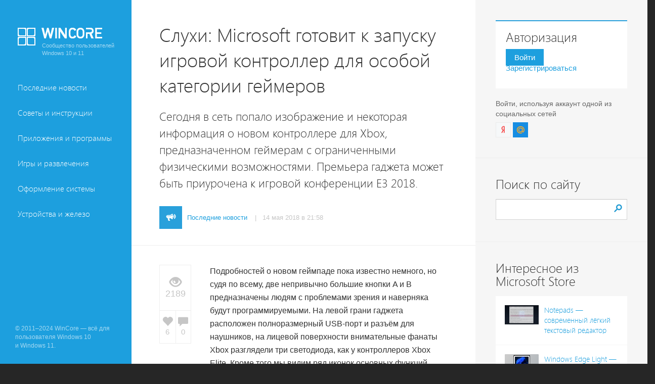

--- FILE ---
content_type: text/html; charset=WINDOWS-1251
request_url: http://www.wincore.ru/windows-news/6714-sluhi-microsoft-gotovit-k-zapusku-igrovoy-kontroller-dlya-osoboy-kategorii-geymerov.html
body_size: 13261
content:
<!DOCTYPE html PUBLIC "-//W3C//DTD XHTML 1.0 Transitional//EN" "http://www.w3.org/TR/xhtml1/DTD/xhtml1-transitional.dtd">
<html xmlns="http://www.w3.org/1999/xhtml" xml:lang="ru" lang="ru">
<head>
<meta http-equiv="Content-Type" content="text/html; charset=windows-1251" />
<title>Слухи: Microsoft готовит к запуску игровой контроллер для особой категории геймеров</title>
<meta name="description" content="Сегодня в сеть попало изображение и некоторая информация о новом контроллере для Xbox, предназначенном геймерам с ограниченными физическими возможностями. Премьера гаджета может быть приурочена к" />
<meta name="keywords" content="ограниченными, кнопки, возможностями, гаджета, геймерам, внимание, изображение, известно, грани, новом, время, Вообще, уделяют, редмондовцы, последнее, своих, особое, стоит, продуктов, комментариях" />
<meta name="generator" content="DataLife Engine (http://dle-news.ru)" />
<meta property="og:site_name" content="Сообщество пользователей Windows 10 и 11" />
<meta property="og:type" content="article" />
<meta property="og:title" content="Слухи: Microsoft готовит к запуску игровой контроллер для особой категории геймеров" />
<meta property="og:url" content="http://www.wincore.ru/windows-news/6714-sluhi-microsoft-gotovit-k-zapusku-igrovoy-kontroller-dlya-osoboy-kategorii-geymerov.html" />
<meta property="og:image" content="http://www.wincore.ru/uploads/posts/2018-05/thumbs/1526323825_ddkbef3v4ae4ixx.jpg" />
<link rel="search" type="application/opensearchdescription+xml" href="http://www.wincore.ru/engine/opensearch.php" title="Сообщество пользователей Windows 10 и 11" />
<link rel="alternate" type="application/rss+xml" title="Сообщество пользователей Windows 10 и 11" href="http://www.wincore.ru/rss.xml" />
<script type="text/javascript" src="/engine/classes/js/jquery.js"></script>
<script type="text/javascript" src="/engine/classes/js/jqueryui.js"></script>
<script type="text/javascript" src="/engine/classes/js/dle_js.js"></script>
<script type="text/javascript" src="/engine/classes/highslide/highslide.js"></script>
<meta charset="windows-1251"/>
<meta name="viewport" content="width=device-width, initial-scale=1, maximum-scale=1, user-scalable=no" />
<link rel="shortcut icon" href="/templates/wincorenew/images/favicon.ico" />
    <link rel="apple-touch-icon" href="/apple-touch.png"/>
<link rel="apple-touch-icon-precomposed" href="/apple-touch.png" />
<link media="screen" href="/templates/wincorenew/style/engine.css" type="text/css" rel="stylesheet" />
<link href="/templates/wincorenew/style/bootstrap.css" rel="stylesheet">
<link href="/templates/wincorenew/style/main.css" rel="stylesheet">
<link href="/templates/wincorenew/style/bootstrap-theme.min.css" rel="stylesheet">
<link href="/templates/wincorenew/style/social-likes_birman.css" rel="stylesheet" >
    
<meta name="application-name" content="WinCore"/>



    
<script src="/templates/wincorenew/js/bootstrap.min.js"></script>
    
    <!-- Google tag (gtag.js) -->
<script async src="https://www.googletagmanager.com/gtag/js?id=G-GRDWPHHZCW"></script>
<script>
  window.dataLayer = window.dataLayer || [];
  function gtag(){dataLayer.push(arguments);}
  gtag('js', new Date());

  gtag('config', 'G-GRDWPHHZCW');
</script>
    

    


</head>
<body>
<script type="text/javascript">
<!--
var dle_root       = '/';
var dle_admin      = '';
var dle_login_hash = '';
var dle_group      = 5;
var dle_skin       = 'wincorenew';
var dle_wysiwyg    = '0';
var quick_wysiwyg  = '0';
var dle_act_lang   = ["Да", "Нет", "Ввод", "Отмена", "Сохранить", "Удалить", "Загрузка. Пожалуйста, подождите..."];
var menu_short     = 'Быстрое редактирование';
var menu_full      = 'Полное редактирование';
var menu_profile   = 'Просмотр профиля';
var menu_send      = 'Отправить сообщение';
var menu_uedit     = 'Админцентр';
var dle_info       = 'Информация';
var dle_confirm    = 'Подтверждение';
var dle_prompt     = 'Ввод информации';
var dle_req_field  = 'Заполните все необходимые поля';
var dle_del_agree  = 'Вы действительно хотите удалить? Данное действие невозможно будет отменить';
var dle_spam_agree = 'Вы действительно хотите отметить пользователя как спамера? Это приведёт к удалению всех его комментариев';
var dle_complaint  = 'Укажите текст Вашей жалобы для администрации:';
var dle_big_text   = 'Выделен слишком большой участок текста.';
var dle_orfo_title = 'Укажите комментарий для администрации к найденной ошибке на странице';
var dle_p_send     = 'Отправить';
var dle_p_send_ok  = 'Уведомление успешно отправлено';
var dle_save_ok    = 'Изменения успешно сохранены. Обновить страницу?';
var dle_del_news   = 'Удалить статью';
var allow_dle_delete_news   = false;
//-->
</script><script type="text/javascript">
<!--
	hs.graphicsDir = '/engine/classes/highslide/graphics/';
	hs.wrapperClassName = 'wide-border';
	hs.numberOfImagesToPreload = 0;
	hs.showCredits = false;
	hs.dimmingOpacity = 0.60;
	hs.lang = {
		loadingText :     'Загрузка...',
		playTitle :       'Просмотр слайдшоу (пробел)',
		pauseTitle:       'Пауза',
		previousTitle :   'Предыдущее изображение',
		nextTitle :       'Следующее изображение',
		moveTitle :       'Переместить',
		closeTitle :      'Закрыть (Esc)',
		fullExpandTitle : 'Развернуть до полного размера',
		restoreTitle :    'Кликните для закрытия картинки, нажмите и удерживайте для перемещения',
		focusTitle :      'Сфокусировать',
		loadingTitle :    'Нажмите для отмены'
	};
	
	hs.align = 'center';
	hs.transitions = ['expand', 'crossfade'];
	hs.addSlideshow({
		interval: 4000,
		repeat: false,
		useControls: true,
		fixedControls: 'fit',
		overlayOptions: {
			opacity: .75,
			position: 'bottom center',
			hideOnMouseOut: true
		}
	});
//-->
</script>
    
  
    
  <div id="navbar" class="navbar navbar-inverse navbar-fixed-top">
  
        <div class="navbar-header">
          

      <button type="button" class="navbar-toggle" data-toggle="collapse" data-target=".navbar-collapse">       
              
            <span class="icon-bar"></span>
            <span class="icon-bar"></span>
            <span class="icon-bar"></span>
              
          </button>
            
    
      
                
          <div class="navbar-toggle" style="margin-right:3px;"><a href="#siteauthlink" style="color:#fff"><span class="glyphicon glyphicon-user" aria-hidden="true"></span></a></div>
          


          
            
               
          
<div class="logo clearfix" > 
        <a href="/" class="link_home"></a>
    <div class="logoimg"></div> 
    <div class="textover"> 
        Сообщество пользователей Windows 10 и 11
    </div> 
</div> 

        </div>
        
        <div class="clearfix"></div>
        <div class="collapse navbar-collapse ">
          <ul class="nav nav-stacked" id="menu-bar">
				<li><a href="/windows-news/">Последние новости</a></li>
					<li><a href="/advices/">Советы и инструкции</a></li>
					<li><a href="/programs/">Приложения и программы</a></li>
					<li><a href="/games/">Игры и развлечения</a></li>
					<li><a href="/system-design/">Оформление системы</a></li>
					<li><a href="/hardware/">Устройства и железо</a></li>

          </ul>

          
        </div>
        
        
     
        <div class="copyright">
       
          <div class="copyright-text">© 2011–2024 WinCore — всё для пользователя Windows 10<br/>и Windows 11.</div>
        </div>
   
        
        
      </div>
      <div class="clearfix"></div>
      


<div class="content" >
<div class="container-fluid">
    
<div class="row" style="background:#F6F6F6; ">
<div class="col-lg-8" style="padding:0px;  background:#FFF; padding-top:25px;">
  	


<div class="maintitilepage">
   
   
   
   

  
    
      
    
      
          
    
     </div>

    
                      

    




<div id='dle-content'><div class="favadd clearfix"></div>
<div class="maintitilepage2"><h1>Слухи: Microsoft готовит к запуску игровой контроллер для особой категории геймеров</h1></div>

<div class="vvodnik"> Сегодня в сеть попало изображение и некоторая информация о новом контроллере для Xbox, предназначенном геймерам с ограниченными физическими возможностями. Премьера гаджета может быть приурочена к игровой конференции E3 2018. 


</div>
<div class="catlinks3 clearfix"><a href="http://www.wincore.ru/windows-news/"><img src="/templates/wincorenew/images/cat1.gif" alt="Последние новости"> <div style="padding-top:14px;  float:left;">Последние новости</div></a> <div style="padding-top:14px;  float:left; color: #C6C6C6; margin-left:15px; margin-right:15px; margin-bottom:15px;">| &nbsp; 14 мая 2018 в 21:58  </div>
<div class="activity3">
<span class="glyphicon glyphicon-eye-open" aria-hidden="true"></span> 2189 &nbsp; 
        <a href="#" onclick="doRate('plus', '6714'); return false;" ><span class="glyphicon glyphicon glyphicon-heart" style="margin-right:-8px;"></span><span data-ratig-layer="6714" class="ignore-select"><span class="ratingtypeplus ignore-select" >6</span></span></a>  &nbsp; <a id="dle-comm-link" href="http://www.wincore.ru/windows-news/6714-sluhi-microsoft-gotovit-k-zapusku-igrovoy-kontroller-dlya-osoboy-kategorii-geymerov.html#comment"><span class="glyphicon glyphicon-comment"></span> 0</a> &nbsp; 
	</div>

</div>







<div class="mainpostinfo clearfix">

<div class="row">

<div class="col-lg-2 col-md-2 col-sm-12 col-xs-12">
<div class="infolinks"><div class="nviewsfull"><span class="glyphicon glyphicon-eye-open" aria-hidden="true" style="font-size:24px;"></span><br />2189</div>
<div class="clearfix"><a href="#" onclick="doRate('plus', '6714'); return false;" ><div class="nlikesfull"><span class="glyphicon glyphicon-heart" style="font-size:22px;"></span><br /> <span data-ratig-layer="6714" class="ignore-select"><span class="ratingtypeplus ignore-select" >6</span></span></div></a>
<a id="dle-comm-link" href="http://www.wincore.ru/windows-news/6714-sluhi-microsoft-gotovit-k-zapusku-igrovoy-kontroller-dlya-osoboy-kategorii-geymerov.html#comment"><div class="ncommsfull"><span class="glyphicon glyphicon-comment" style="font-size:20px; margin-bottom:1px;"></span><br /> 0</div></a></div>
</div>

</div>    

<div class="col-lg-10 col-md-10 col-sm-12 col-xs-12">
<div class="maintextpost">
 <p>Подробностей о новом геймпаде пока известно немного, но судя по всему, две непривычно большие кнопки A и B предназначены людям с проблемами зрения и наверняка будут программируемыми. На левой грани гаджета расположен полноразмерный USB-порт и разъём для наушников, на&nbsp;лицевой поверхности внимательные фанаты Xbox разглядели три светодиода, как у контроллеров Xbox Elite. Кроме того мы видим ряд иконок основных функций Xbox у верхней грани корпуса устройства. Возможно где-то там расположены кнопки для их быстрого вызова?</p>
<p>&nbsp;</p>
<p><!--TBegin:http://www.wincore.ru/uploads/posts/2018-05/1526323825_ddkbef3v4ae4ixx.jpg|--><a href="http://www.wincore.ru/uploads/posts/2018-05/1526323825_ddkbef3v4ae4ixx.jpg" rel="highslide" class="highslide"><img src="/uploads/posts/2018-05/thumbs/1526323825_ddkbef3v4ae4ixx.jpg" alt='Слухи: Microsoft готовит к запуску игровой контроллер для особой категории геймеров' title='Слухи: Microsoft готовит к запуску игровой контроллер для особой категории геймеров'  /></a><!--TEnd--></p>
<p>&nbsp;</p>
<p>Если новинка действительно окажется контроллером с поддержкой специальных возможностей, нам останется только похвалить Microsoft за внимание к особой категории геймеров. Мы каких-то серийных ему альтернатив не знаем, поделитесь ссылками в комментариях, если вам о них известно.</p>
<p>&nbsp;</p>
<p>Вообще редмондовцы в последнее время уделяют специальным возможностям своих продуктов особое внимание. Чего стоит хотя бы технология управления Windows 10 при помощи взгляда, предложенная пользователям операционной системы с Fall Creators Update. Проявить свою&nbsp;индивидуальность в рамках сервиса Xbox Live уже скоро геймерам с ограниченными возможностями поможет совершенно новая платформа аватаров, способных передать их физические особенности.</p>
<p>&nbsp;</p>
<p>Источники:&nbsp;<!--dle_leech_begin--><a href="http://www.wincore.ru/engine/go.php?url=aHR0cHM6Ly93d3cud2luZG93c2NlbnRyYWwuY29tL21pY3Jvc29mdHMtbmV3LXhib3gtY29udHJvbGxlci1kZXNpZ25lZC1hY2Nlc3NpYmlsaXR5LWxlYWtzLWFoZWFkLXJldmVhbA%3D%3D"  target="_blank">www.windowscentral.com</a><!--dle_leech_end-->,&nbsp;изображение:&nbsp;<!--dle_leech_begin--><a href="http://www.wincore.ru/engine/go.php?url=aHR0cHM6Ly90d2l0dGVyLmNvbS9oMHgwZC9zdGF0dXMvOTk2MDI5NDQ0NDUwOTk2MjI0"  target="_blank">h0x0d</a><!--dle_leech_end-->.</p>
<p>&nbsp;</p>   
    
 <div class="bannerbottompost"> 

  <!-- Yandex.RTB R-A-2334807-1 -->
<div id="yandex_rtb_R-A-2334807-1"></div>
<script>
  window.yaContextCb.push(()=>{ Ya.Context.AdvManager.render({"blockId":"R-A-2334807-1","renderTo":"yandex_rtb_R-A-2334807-1"}) })
</script>

   </div>
    
    
    
    
    
    
    
    
    
    
    
    
    
    

                

    
    
    
    
              

    
    
 

</div>  
 <div class="maintags"><a href="http://www.wincore.ru/tags/Xbox/">Xbox</a></div>
   






</div>    

</div>  
</div>      



<div class="mainpostinfo socc clearfix">
<div class="row">

<div class="col-lg-2 col-md-2 col-sm-12 col-xs-12"><div class="minititile">Поделиться</div></div> 
<div class="col-lg-10 col-md-10 col-sm-12 col-xs-12">
<div class="row">
<script src="/templates/wincorenew/js/social-likes.min.js"></script>
<div class="social-likes">
<div class="vkontakte" title="Поделиться ссылкой во Вконтакте">Вконтакте</div>
<div class="twitter" title="Поделиться ссылкой в Твиттере">Twitter</div>
<div class="facebook" title="Поделиться ссылкой на Фейсбуке">Facebook</div>
<div class="mailru" title="Поделиться ссылкой в Моём мире">Мой мир</div>
</div> 
</div>
</div>

</div>    
</div> 



<div class="mainpostinfo clones clearfix">
<div class="row">
 
<div class="col-lg-2 col-md-2 col-sm-12 col-xs-12"><div class="minititile">Читайте также</div></div> 
<div class="col-lg-10 col-md-10 col-sm-12 col-xs-12">
<div class="row"><div class="col-lg-4 col-md-4 col-xs-4"><a href="http://www.wincore.ru/windows-news/6202-microsoft-gotovit-dlya-novogo-gadzheta-dvuhpanelnye-prilozheniya.html"><img src="/uploads/posts/2017-10/thumbs/1509477917_chrome_2017-10-29_14-01-51-1024x576.png" class="img-responsive" alt="Слухи: Microsoft готовит для нового гаджета «двухпанельные» приложения" /></a> <div class="plink"><a href="http://www.wincore.ru/windows-news/6202-microsoft-gotovit-dlya-novogo-gadzheta-dvuhpanelnye-prilozheniya.html">Слухи: Microsoft готовит для нового гаджета «двухпанельные» приложения</a></div></div><div class="col-lg-4 col-md-4 col-xs-4"><a href="http://www.wincore.ru/windows-news/4302-microsoft-gotovit-i-bolee-moschnuyu-versiyu-xbox-one.html"><img src="/uploads/posts/2016-05/thumbs/1464257596_feaa3889-3c5e-49bd-b398-95c647112edd.jpg" class="img-responsive" alt="Слухи: Microsoft готовит и более мощную версию Xbox One" /></a> <div class="plink"><a href="http://www.wincore.ru/windows-news/4302-microsoft-gotovit-i-bolee-moschnuyu-versiyu-xbox-one.html">Слухи: Microsoft готовит и более мощную версию Xbox One</a></div></div><div class="col-lg-4 col-md-4 col-xs-4"><a href="http://www.wincore.ru/windows-news/408-microsoft-vypustit-igrovoy-planshet-s-7-dyuymovym-ekranom-xbox-surface.html"><img src="/uploads/posts/2012-11/thumbs/1352286033_image-2145958.jpg" class="img-responsive" alt="Microsoft выпустит игровой планшет с 7-дюймовым экраном — Xbox Surface" /></a> <div class="plink"><a href="http://www.wincore.ru/windows-news/408-microsoft-vypustit-igrovoy-planshet-s-7-dyuymovym-ekranom-xbox-surface.html">Microsoft выпустит игровой планшет с 7-дюймовым экраном — Xbox Surface</a></div></div>
</div>
</div>

</div>
</div>


 







<div class="visible-xs-block visible-sm-block clearfix" style="margin-top:-15px;"> 
<div class="mainpostinfo" style="padding:0 15px;">
<div class="row">
 

  


</div>
    </div>
</div>



<div class="mainpostinfo comms clearfix">
<div class="row">
 
<div class="col-lg-2 col-md-2 col-sm-12 col-xs-12"><div class="minititile">Комментарии</div></div> 
<div class="col-lg-10 col-md-10 col-sm-12 col-xs-12">



<div class="comment-post">
<div class="comments-list">
<ul>
<!--dlecomments-->
<!--dlenavigationcomments-->
<li>
<div class="comment">

    Для того, чтобы оставить комментарий к публикации,  необходимо авторизоваться на сайте под своей учётной записью, предварительно пройдя простую процедуру <a href="/index.php?do=register">регистрации</a>, или войти, используя аккаунт одной из социальных сетей: 
     

	<a href="https://connect.mail.ru/oauth/authorize?client_id=731088&redirect_uri=http%3A%2F%2Fwww.wincore.ru%2Findex.php%3Fdo%3Dauth-social%26provider%3Dmailru&state=d9332c86486865ed55894738bb46bfde&response_type=code" rel="nofollow" target="_blank"><img src="/templates/wincorenew/images/social/mailru.gif" /></a> 
	<a href="https://oauth.yandex.ru/authorize?client_id=21af92e1fed8479693ce87feb95f537b&redirect_uri=http%3A%2F%2Fwww.wincore.ru%2Findex.php%3Fdo%3Dauth-social%26provider%3Dyandex&state=d9332c86486865ed55894738bb46bfde&response_type=code" rel="nofollow" target="_blank"><img src="/templates/wincorenew/images/social/yandex.gif" /></a> 
	
    
    <div id="siteauthlink"></div>  
    
</div><!-- /.comment -->
</li>
</ul>
</div><!-- /.comments-list -->
</div><!-- /.comment-post -->






</div>

</div>
</div>





</div>


  
  </div>
  

  

  
  
  <div class="col-lg-4" style="padding:0px;">

  
<div class="box1">
    
    
    
     
    

<div id="siteauth">
<h5 style="margin-top:0px;">Авторизация</h5>       
<div style="margin-bottom:10px;"><a href="/login.html" style="background:#1D9FDE; color:#fff; padding:8px 17px; margin-right:10px;">Войти</a>
<a href="/index.php?do=register">Зарегистрироваться</a></div>
</div>


<div style="margin:20px 0 0 0; border-bottom:none; color:#666; font-size:14px;">
Войти, используя аккаунт одной из социальных сетей
<div style="margin-top:7px;">
    
    <a href="https://oauth.yandex.ru/authorize?client_id=21af92e1fed8479693ce87feb95f537b&redirect_uri=http%3A%2F%2Fwww.wincore.ru%2Findex.php%3Fdo%3Dauth-social%26provider%3Dyandex&state=d9332c86486865ed55894738bb46bfde&response_type=code" target="_blank"><img src="/templates/wincorenew/images/yandex.gif"></a>
    <a href="https://connect.mail.ru/oauth/authorize?client_id=731088&redirect_uri=http%3A%2F%2Fwww.wincore.ru%2Findex.php%3Fdo%3Dauth-social%26provider%3Dmailru&state=d9332c86486865ed55894738bb46bfde&response_type=code" target="_blank"><img src="/templates/wincorenew/images/mailru.gif"></a>
    
    </div>
</div>
    
    
    
      
      
      </div>



      
  
      
      
      
           







<div class="box" style="padding-bottom:50px;">
<h5>Поиск по сайту</h5>
<form action="" name="searchform" method="post">
			<input type="hidden" name="do" value="search" />
			<input type="hidden" name="subaction" value="search" />
			<div class="searchblock">
				<input type="search" id="story" name="story" />
				 <input type="submit" value="">
			</div>
		</form>   
    

</div>


<div class="box">
<h5>Интересное из Microsoft Store</h5>
<div class="list_pop2 clearfix">
<ul>
    <a href="http://www.wincore.ru/programs/8074-notepads-sovremennyy-legkiy-tekstovyy-redaktor.html"><li class="clearfix"><img src="/uploads/posts/2022-02/thumbs/1644082595_snimok-ekrana-2022-02-05-203531.png" class="img-responsive" alt="Notepads — современный лёгкий текстовый редактор"> <div class="link">Notepads — современный лёгкий текстовый редактор</div></li></a></a>
<a href="http://www.wincore.ru/programs/8288-windows-edge-light-kolcevaya-lampa-na-ekrane.html"><li class="clearfix"><img src="/uploads/posts/2025-11/thumbs/1763718713_heroimage.png" class="img-responsive" alt="Windows Edge Light — кольцевая лампа на экране"> <div class="link">Windows Edge Light — кольцевая лампа на экране</div></li></a></a>
<a href="http://www.wincore.ru/programs/8081-shutdown-pc-timer-prostoy-taymer-dlya-vyklyucheniya-pk.html"><li class="clearfix"><img src="/uploads/posts/2022-02/thumbs/1645470513_snimok-ekrana-2022-02-21-220659.png" class="img-responsive" alt="Shutdown PC Timer — простой таймер для выключения ПК"> <div class="link">Shutdown PC Timer — простой таймер для выключения ПК</div></li></a></a>
<a href="http://www.wincore.ru/programs/8072-caffeinated-ne-daem-sisteme-zasnut.html"><li class="clearfix"><img src="/uploads/posts/2022-01/1643270732_bez-imeni.png" class="img-responsive" alt="Caffeinated — не даём системе заснуть"> <div class="link">Caffeinated — не даём системе заснуть</div></li></a></a>
<a href="http://www.wincore.ru/programs/8088-cinebench-proverennyy-vremenem-benchmark.html"><li class="clearfix"><img src="/uploads/posts/2022-03/thumbs/1646235913_snimok-ekrana-2022-03-02-183041.png" class="img-responsive" alt="Cinebench — проверенный временем бенчмарк"> <div class="link">Cinebench — проверенный временем бенчмарк</div></li></a></a>

</ul>
</div>
</div>    




 <div class="box">    
          <h5>Что комментируют</h5>
      <div class="list_comms clearfix">
<ul><div class="iComm" id="iComm"><ul class="lastcomm"><a href="/advices/1862-kak-sozdat-yarlyk-dlya-dialogovogo-okna-vypolnit.html#comment"><li>
    <div>Как создать ярлык для диалогового окна «Выполнить»...  <span class="glyphicon glyphicon-comment" aria-hidden="true"></span> <span>6</span></div>
<span class="glyphicon glyphicon-user" aria-hidden="true"></span> <span>oblominsk</span>
    </li></a>
<a href="/programs/8143-bytestream-torrent-prostoy-torrent-klient-dlya-windows.html#comment"><li>
    <div>ByteStream Torrent — простой торрент клиент для Wi...  <span class="glyphicon glyphicon-comment" aria-hidden="true"></span> <span>1</span></div>
<span class="glyphicon glyphicon-user" aria-hidden="true"></span> <span>Ермахан Танатаров</span>
    </li></a>
<a href="/windows-news/8117-microsoft-testiruet-vkladki-v-bloknote.html#comment"><li>
    <div>Microsoft тестирует вкладки в Блокноте  <span class="glyphicon glyphicon-comment" aria-hidden="true"></span> <span>1</span></div>
<span class="glyphicon glyphicon-user" aria-hidden="true"></span> <span>ATARIG</span>
    </li></a>
<a href="/programs/3990-windows-10-login-changer-legko-menyaem-fon-ekrana-vhoda-v-sistemu.html#comment"><li>
    <div>Windows 10 Login Changer — легко меняем фон экрана...  <span class="glyphicon glyphicon-comment" aria-hidden="true"></span> <span>6</span></div>
<span class="glyphicon glyphicon-user" aria-hidden="true"></span> <span>Дамир Аюпов</span>
    </li></a>
<a href="/programs/2062-audio-switcher-bystryy-sposob-pereklyuchatsya-mezhdu-audiostroystvami.html#comment"><li>
    <div>Audio Switcher — быстрый способ переключаться межд...  <span class="glyphicon glyphicon-comment" aria-hidden="true"></span> <span>1</span></div>
<span class="glyphicon glyphicon-user" aria-hidden="true"></span> <span>Василий Весёлкин</span>
    </li></a>
<a href="/programs/6626-audio-router-razvodim-zvuk-ot-prilozheniy.html#comment"><li>
    <div>Audio Router — разводим звук от приложений  <span class="glyphicon glyphicon-comment" aria-hidden="true"></span> <span>5</span></div>
<span class="glyphicon glyphicon-user" aria-hidden="true"></span> <span>Василий Весёлкин</span>
    </li></a>
</ul><!-- .lastcomm --></div> </ul>  </div>
 </div> 




      
      
      
      

      
<div class="box">
	<h5>Ключевые темы</h5>
		<div class="tag_cloud">
			<a href="http://www.wincore.ru/tags/Acer/" class="clouds_xsmall" title="Найдено публикаций: 34">Acer</a>, <a href="http://www.wincore.ru/tags/AMD/" class="clouds_xsmall" title="Найдено публикаций: 20">AMD</a>, <a href="http://www.wincore.ru/tags/Anniversary+Update/" class="clouds_xsmall" title="Найдено публикаций: 68">Anniversary Update</a>, <a href="http://www.wincore.ru/tags/April+2018+Update/" class="clouds_xsmall" title="Найдено публикаций: 9">April 2018 Update</a>, <a href="http://www.wincore.ru/tags/ARM/" class="clouds_xsmall" title="Найдено публикаций: 12">ARM</a>, <a href="http://www.wincore.ru/tags/Asus/" class="clouds_xsmall" title="Найдено публикаций: 24">Asus</a>, <a href="http://www.wincore.ru/tags/Continuum/" class="clouds_xsmall" title="Найдено публикаций: 27">Continuum</a>, <a href="http://www.wincore.ru/tags/Cortana/" class="clouds_xsmall" title="Найдено публикаций: 51">Cortana</a>, <a href="http://www.wincore.ru/tags/Creators+Update/" class="clouds_xsmall" title="Найдено публикаций: 113">Creators Update</a>, <a href="http://www.wincore.ru/tags/Dell/" class="clouds_xsmall" title="Найдено публикаций: 13">Dell</a>, <a href="http://www.wincore.ru/tags/Fall+Creators+Update/" class="clouds_xsmall" title="Найдено публикаций: 14">Fall Creators Update</a>, <a href="http://www.wincore.ru/tags/HoloLens/" class="clouds_xsmall" title="Найдено публикаций: 36">HoloLens</a>, <a href="http://www.wincore.ru/tags/HP/" class="clouds_xsmall" title="Найдено публикаций: 20">HP</a>, <a href="http://www.wincore.ru/tags/Insider+Preview/" class="clouds_large" title="Найдено публикаций: 476">Insider Preview</a>, <a href="http://www.wincore.ru/tags/Internet+Explorer/" class="clouds_xsmall" title="Найдено публикаций: 40">Internet Explorer</a>, <a href="http://www.wincore.ru/tags/Kinect/" class="clouds_xsmall" title="Найдено публикаций: 12">Kinect</a>, <a href="http://www.wincore.ru/tags/Lenovo/" class="clouds_xsmall" title="Найдено публикаций: 22">Lenovo</a>, <a href="http://www.wincore.ru/tags/LG/" class="clouds_xsmall" title="Найдено публикаций: 13">LG</a>, <a href="http://www.wincore.ru/tags/Lumia/" class="clouds_small" title="Найдено публикаций: 134">Lumia</a>, <a href="http://www.wincore.ru/tags/Microsoft/" class="clouds_small" title="Найдено публикаций: 182">Microsoft</a>, <a href="http://www.wincore.ru/tags/Microsoft+Edge/" class="clouds_small" title="Найдено публикаций: 142">Microsoft Edge</a>, <a href="http://www.wincore.ru/tags/Microsoft+Store/" class="clouds_small" title="Найдено публикаций: 211">Microsoft Store</a>, <a href="http://www.wincore.ru/tags/Nokia/" class="clouds_xsmall" title="Найдено публикаций: 23">Nokia</a>, <a href="http://www.wincore.ru/tags/Nvidia/" class="clouds_xsmall" title="Найдено публикаций: 30">Nvidia</a>, <a href="http://www.wincore.ru/tags/Office/" class="clouds_xsmall" title="Найдено публикаций: 131">Office</a>, <a href="http://www.wincore.ru/tags/Office+Insider/" class="clouds_xsmall" title="Найдено публикаций: 28">Office Insider</a>, <a href="http://www.wincore.ru/tags/OneDrive/" class="clouds_xsmall" title="Найдено публикаций: 53">OneDrive</a>, <a href="http://www.wincore.ru/tags/OneNote/" class="clouds_xsmall" title="Найдено публикаций: 25">OneNote</a>, <a href="http://www.wincore.ru/tags/Outlook/" class="clouds_xsmall" title="Найдено публикаций: 20">Outlook</a>, <a href="http://www.wincore.ru/tags/Rainmeter/" class="clouds_xsmall" title="Найдено публикаций: 18">Rainmeter</a>, <a href="http://www.wincore.ru/tags/Redstone/" class="clouds_xsmall" title="Найдено публикаций: 60">Redstone</a>, <a href="http://www.wincore.ru/tags/Redstone+4/" class="clouds_xsmall" title="Найдено публикаций: 19">Redstone 4</a>, <a href="http://www.wincore.ru/tags/Redstone+5/" class="clouds_xsmall" title="Найдено публикаций: 7">Redstone 5</a>, <a href="http://www.wincore.ru/tags/Release+Preview/" class="clouds_xsmall" title="Найдено публикаций: 16">Release Preview</a>, <a href="http://www.wincore.ru/tags/Samsung/" class="clouds_xsmall" title="Найдено публикаций: 27">Samsung</a>, <a href="http://www.wincore.ru/tags/SkyDrive/" class="clouds_xsmall" title="Найдено публикаций: 19">SkyDrive</a>, <a href="http://www.wincore.ru/tags/Skype/" class="clouds_xsmall" title="Найдено публикаций: 109">Skype</a>, <a href="http://www.wincore.ru/tags/Spartan/" class="clouds_xsmall" title="Найдено публикаций: 13">Spartan</a>, <a href="http://www.wincore.ru/tags/Surface/" class="clouds_small" title="Найдено публикаций: 147">Surface</a>, <a href="http://www.wincore.ru/tags/Technical+Preview/" class="clouds_xsmall" title="Найдено публикаций: 61">Technical Preview</a>, <a href="http://www.wincore.ru/tags/Toshiba/" class="clouds_xsmall" title="Найдено публикаций: 16">Toshiba</a>, <a href="http://www.wincore.ru/tags/Windows+10/" class="clouds_xlarge" title="Найдено публикаций: 519">Windows 10</a>, <a href="http://www.wincore.ru/tags/Windows+10+ARM/" class="clouds_xsmall" title="Найдено публикаций: 15">Windows 10 ARM</a>, <a href="http://www.wincore.ru/tags/Windows+10+IoT/" class="clouds_xsmall" title="Найдено публикаций: 14">Windows 10 IoT</a>, <a href="http://www.wincore.ru/tags/Windows+10+Mobile/" class="clouds_medium" title="Найдено публикаций: 306">Windows 10 Mobile</a>, <a href="http://www.wincore.ru/tags/Windows+10+X/" class="clouds_xsmall" title="Найдено публикаций: 3">Windows 10 X</a>, <a href="http://www.wincore.ru/tags/Windows+11/" class="clouds_xsmall" title="Найдено публикаций: 14">Windows 11</a>, <a href="http://www.wincore.ru/tags/Windows+9/" class="clouds_xsmall" title="Найдено публикаций: 40">Windows 9</a>, <a href="http://www.wincore.ru/tags/Windows+Holographic/" class="clouds_xsmall" title="Найдено публикаций: 9">Windows Holographic</a>, <a href="http://www.wincore.ru/tags/Windows+Insider/" class="clouds_xsmall" title="Найдено публикаций: 79">Windows Insider</a>, <a href="http://www.wincore.ru/tags/Windows+Phone/" class="clouds_xsmall" title="Найдено публикаций: 55">Windows Phone</a>, <a href="http://www.wincore.ru/tags/Windows+RT/" class="clouds_xsmall" title="Найдено публикаций: 38">Windows RT</a>, <a href="http://www.wincore.ru/tags/Xbox/" class="clouds_small" title="Найдено публикаций: 140">Xbox</a>, <a href="http://www.wincore.ru/tags/XWidget/" class="clouds_xsmall" title="Найдено публикаций: 14">XWidget</a>, <a href="http://www.wincore.ru/tags/%E0%E4%EC%E8%ED%E8%F1%F2%F0%E8%F0%EE%E2%E0%ED%E8%E5/" class="clouds_xsmall" title="Найдено публикаций: 104">администрирование</a>, <a href="http://www.wincore.ru/tags/%E2%E8%E4%E5%EE/" class="clouds_xsmall" title="Найдено публикаций: 118">видео</a>, <a href="http://www.wincore.ru/tags/%E2%EE%F1%F1%F2%E0%ED%EE%E2%EB%E5%ED%E8%E5/" class="clouds_xsmall" title="Найдено публикаций: 19">восстановление</a>, <a href="http://www.wincore.ru/tags/%E4%F0%E0%E9%E2%E5%F0%FB/" class="clouds_xsmall" title="Найдено публикаций: 51">драйверы</a>, <a href="http://www.wincore.ru/tags/%E8%EA%EE%ED%EA%E8/" class="clouds_xsmall" title="Найдено публикаций: 85">иконки</a>, <a href="http://www.wincore.ru/tags/%EA%EE%ED%F6%E5%EF%F2/" class="clouds_xsmall" title="Найдено публикаций: 63">концепт</a>, <a href="http://www.wincore.ru/tags/%EA%F3%F0%F1%EE%F0%FB/" class="clouds_xsmall" title="Найдено публикаций: 26">курсоры</a>, <a href="http://www.wincore.ru/tags/%EC%EE%ED%EE%E1%EB%EE%EA%E8/" class="clouds_xsmall" title="Найдено публикаций: 25">моноблоки</a>, <a href="http://www.wincore.ru/tags/%ED%E0%F1%F2%F0%EE%E9%EA%E0+%E8%ED%F2%E5%F0%F4%E5%E9%F1%E0/" class="clouds_small" title="Найдено публикаций: 133">настройка интерфейса</a>, <a href="http://www.wincore.ru/tags/%ED%E0%F7%E0%EB%FC%ED%FB%E9+%FD%EA%F0%E0%ED/" class="clouds_xsmall" title="Найдено публикаций: 41">начальный экран</a>, <a href="http://www.wincore.ru/tags/%ED%EE%F3%F2%E1%F3%EA%E8/" class="clouds_xsmall" title="Найдено публикаций: 47">ноутбуки</a>, <a href="http://www.wincore.ru/tags/%EE%E1%ED%EE%E2%EB%E5%ED%E8%E5/" class="clouds_large" title="Найдено публикаций: 486">обновление</a>, <a href="http://www.wincore.ru/tags/%EE%E1%EE%E8/" class="clouds_small" title="Найдено публикаций: 175">обои</a>, <a href="http://www.wincore.ru/tags/%EE%EF%F2%E8%EC%E8%E7%E0%F6%E8%FF/" class="clouds_xsmall" title="Найдено публикаций: 17">оптимизация</a>, <a href="http://www.wincore.ru/tags/%EF%EB%E0%ED%F8%E5%F2%FB/" class="clouds_small" title="Найдено публикаций: 169">планшеты</a>, <a href="http://www.wincore.ru/tags/%F0%E0%E1%EE%F7%E8%E9+%F1%F2%EE%EB/" class="clouds_xsmall" title="Найдено публикаций: 91">рабочий стол</a>, <a href="http://www.wincore.ru/tags/%F1%EA%E8%E4%EA%E8/" class="clouds_xsmall" title="Найдено публикаций: 114">скидки</a>, <a href="http://www.wincore.ru/tags/%F1%EA%E8%ED%FB/" class="clouds_xsmall" title="Найдено публикаций: 108">скины</a>, <a href="http://www.wincore.ru/tags/%F1%EA%F0%E8%ED%F8%EE%F2%FB/" class="clouds_small" title="Найдено публикаций: 155">скриншоты</a>, <a href="http://www.wincore.ru/tags/%F1%EC%E0%F0%F2%F4%EE%ED%FB/" class="clouds_small" title="Найдено публикаций: 162">смартфоны</a>, <a href="http://www.wincore.ru/tags/%D1%EC%E5%F8%E0%ED%ED%E0%FF+%F0%E5%E0%EB%FC%ED%EE%F1%F2%FC/" class="clouds_xsmall" title="Найдено публикаций: 8">Смешанная реальность</a>, <a href="http://www.wincore.ru/tags/%F1%F2%E0%F2%E8%F1%F2%E8%EA%E0/" class="clouds_xsmall" title="Найдено публикаций: 40">статистика</a>, <a href="http://www.wincore.ru/tags/%F2%E5%EC%FB/" class="clouds_small" title="Найдено публикаций: 198">темы</a>, <a href="http://www.wincore.ru/tags/%F3%F1%F2%E0%ED%EE%E2%EA%E0/" class="clouds_xsmall" title="Найдено публикаций: 14">установка</a>, 
			<a href="/mobile-devices/">мобильные устройства</a>, 
			<a href="/poleznye-stati-i-rekomendacii/">Полезные статьи и рекомендации</a>, 
			<a href="/wearable-technology/">носимые устройства</a>, 
			<a href="/office/">всё для офиса и IT</a>, 
			<a href="/games-for-pc/">игры для ПК и консолей</a>, 
			<a href="/useful-software/">полезный софт</a>, 
			<a href="/it-services/">IT-услуги</a>, 
			<a href="/internet-and-network/">интернет и сети</a>, 
            <a href="/finance/">финансы</a>, 
			<a href="/gadgets-and-devices-for-home/">гаджеты и техника для дома</a>, 
			<a href="/games-for-mobiles/">игры и приложения для мобильных</a>, 
			<a href="/online-internet-services/">онлайн-сервисы</a>, 
			<a href="/chinese-brand-gadgets/">гаджеты китайских брендов</a>,
            <a href="/computers-and-technology/">компьютеры и технологии</a>,
            <a href="/security-and-safety/">защита и безопасность</a>,
            <a href="/servers/">Серверы и сетевое оборудование</a>

		</div>    
</div>    
                    
                 
      
                 

<!-- <div class="box">
<h5>Обсуждается на форуме</h5>
<div class="list_forum clearfix">
<ul><ul class="list_comments"><a href="http://www.wincore.ru/forum/cat-windows-8-installation-and-upgrade/last/topic-493.html"><li><span class="glyphicon glyphicon-bullhorn" aria-hidden="true"></span> Wed Vurry</li></a>
<a href="http://www.wincore.ru/forum/cat-windows-8-settings-and-optimization/last/topic-492.html"><li><span class="glyphicon glyphicon-bullhorn" aria-hidden="true"></span> Активация Цифровой лицензии Windows 10 б...</li></a>
<a href="http://www.wincore.ru/forum/cat-apps-and-programs/last/topic-490.html"><li><span class="glyphicon glyphicon-bullhorn" aria-hidden="true"></span> Панель поиска браузера Chrome стала черн...</li></a>
<a href="http://www.wincore.ru/forum/cat-games-for-windows-8/last/topic-491.html"><li><span class="glyphicon glyphicon-bullhorn" aria-hidden="true"></span> Игровые функции недоступны на моем компь...</li></a>
<a href="http://www.wincore.ru/forum/cat-hardware-and-devices/last/topic-478.html"><li><span class="glyphicon glyphicon-bullhorn" aria-hidden="true"></span> Беспроводные наушники и адаптер блютуз</li></a>
<a href="http://www.wincore.ru/forum/cat-games-for-windows-8/last/topic-328.html"><li><span class="glyphicon glyphicon-bullhorn" aria-hidden="true"></span> Какие и где скачать стрелялки для WINDOW...</li></a>
</ul> </ul>
</div>
</div>
  
  </div> -->
  
  

  
</div><!-- /.container -->


 










<div class="container-fluid clerafix">
<div class="row">
    
    
<div class="visible-xs-block">  
<div class="yadad">

    <!-- Yandex.RTB R-A-215082-3 -->
<div id="yandex_rtb_R-A-215082-3"></div>
<script type="text/javascript">
    (function(w, d, n, s, t) {
        w[n] = w[n] || [];
        w[n].push(function() {
            Ya.Context.AdvManager.render({
                blockId: "R-A-215082-3",
                renderTo: "yandex_rtb_R-A-215082-3",
                horizontalAlign: false,
                async: true
            });
        });
        t = d.getElementsByTagName("script")[0];
        s = d.createElement("script");
        s.type = "text/javascript";
        s.src = "//an.yandex.ru/system/context.js";
        s.async = true;
        t.parentNode.insertBefore(s, t);
    })(this, this.document, "yandexContextAsyncCallbacks");
</script>
    
</div>    
</div>
    
    <div class="visible-sm-block">  
<div class="yadad">
<!-- Yandex.RTB R-A-215082-2 -->
<div id="yandex_rtb_R-A-215082-2"></div>
<script type="text/javascript">
    (function(w, d, n, s, t) {
        w[n] = w[n] || [];
        w[n].push(function() {
            Ya.Context.AdvManager.render({
                blockId: "R-A-215082-2",
                renderTo: "yandex_rtb_R-A-215082-2",
                horizontalAlign: false,
                async: true
            });
        });
        t = d.getElementsByTagName("script")[0];
        s = d.createElement("script");
        s.type = "text/javascript";
        s.src = "//an.yandex.ru/system/context.js";
        s.async = true;
        t.parentNode.insertBefore(s, t);
    })(this, this.document, "yandexContextAsyncCallbacks");
</script>
</div>    
</div>
    
<div class="col-lg-12 hidden-sm hidden-xs" >
    
<div class="yadad">

    
    <!-- Yandex.RTB R-A-215082-1 -->
<div id="yandex_rtb_R-A-215082-1"></div>
<script type="text/javascript">
    (function(w, d, n, s, t) {
        w[n] = w[n] || [];
        w[n].push(function() {
            Ya.Context.AdvManager.render({
                blockId: "R-A-215082-1",
                renderTo: "yandex_rtb_R-A-215082-1",
                horizontalAlign: false,
                async: true
            });
        });
        t = d.getElementsByTagName("script")[0];
        s = d.createElement("script");
        s.type = "text/javascript";
        s.src = "//an.yandex.ru/system/context.js";
        s.async = true;
        t.parentNode.insertBefore(s, t);
    })(this, this.document, "yandexContextAsyncCallbacks");
</script>
    
</div>
    
</div>
</div>
</div>
  
      <div class="container-fluid">
<div class="row">
  <div class="col-lg-12" >
  
  
<div class="footer" >
       <div class="footer22">
      <div class="footer_top clearfix">
      
      
      
      
      <div class="row">
      <div class="col-lg-3 col-md-4 col-xs-6" style="padding:0px;" >
      
        <div class="footer_sections">
          <h6>Разделы сайта</h6>
          <ul>
<li><a href="/windows-news/">Последние новости</a></li>
<li><a href="/advices/">Советы и инструкции</a></li>
<li><a href="/programs/">Программы и приложения</a></li>
<li><a href="/games/">Игры и развлечения</a></li>
<li><a href="/system-design/">Оформление системы</a></li>
<li><a href="/hardware/">Устройства и железо</a></li>
          </ul>
        </div>
        
        </div>

      <div class="col-lg-2 col-md-4 col-xs-6" style="padding:0px;" >

        <div class="footer_projects">
          <h6>Проект Wincore</h6>
          <ul>
<li><a href="/about.html">О проекте</a></li>
<li><a href="/project-news/">Новости</a></li>
  <li><a href="/forum/">Форум</a></li>
<li><a href="/index.php?do=feedback">Обратная связь</a></li>
<li><a href="/rules.html">Общие правила сайта</a></li>
  <li><a href="/rules-comm.html">Правила общения</a></li>
          </ul>
        </div>
        
        </div>
 
       <div class="col-lg-3 col-md-4 col-xs-12" style="padding:0px;" >       
        
        <div class="footer_social">
          <h6>Присоединяйтесь к нам</h6>
          <ul class="list_social clearfix">
<li><a href="http://vk.com/wincore" target="_blank" rel="nofollow"><img src="/templates/wincorenew/images/ico-vk.png" alt="" /></a></li>
<li><a href="https://t.me/wincore" rel="nofollow" target="_blank"><img src="/templates/wincorenew/images/ico-tg.png" alt="" /></a></li>
<li><a href="/rss.xml" rel="nofollow"><img src="/templates/wincorenew/images/ico-rss.png" alt="" /></a></li>
          </ul>
         <a href="/index.php?do=register" class="link_reg_bot">Зарегистрироваться</a>

        </div>
        
        </div>

      <div class="col-lg-4 col-md-12 col-xs-12" style="padding:0px;" >


<div class="footer_about"><h6>Кратко о проекте</h6>
<div class="footer_about_cont">Наш сайт создан для тех, кто интересуется всем, что так или иначе связано с актуальными версиями семейства операционных систем Windows. Пользователям сайта доступны программы, обзоры приложений и устройств, новости, полезные статьи и инструкции, темы, оформление ОС и многое другое.</div>




      </div>
      

            </div>  
      
      </div>

</div>

<div class="footer_bottom clearfix">
<div class="bottom_left">
Копирование материалов с сайта без указания гиперссылки на www.Wincore.ru запрещено.
 </div>
<div class="bottom_right">
<!--LiveInternet counter--><script type="text/javascript">document.write("<a href='http://www.liveinternet.ru/click' target=_blank rel=nofollow><img src='//counter.yadro.ru/hit?t44.5;r" + escape(document.referrer) + ((typeof(screen)=="undefined")?"":";s"+screen.width+"*"+screen.height+"*"+(screen.colorDepth?screen.colorDepth:screen.pixelDepth)) + ";u" + escape(document.URL) + ";" + Math.random() + "' border=0 width=31 height=31 alt='' title='LiveInternet'><\/a>")</script><!--/LiveInternet-->
<!-- begin of Top100 code -->
<script id="top100Counter" type="text/javascript" src="http://counter.rambler.ru/top100.jcn?2601335"></script>
<noscript>
<a href="http://top100.rambler.ru/navi/2601335/">
<img src="http://counter.rambler.ru/top100.cnt?2601335" alt="Rambler's Top100" border="0" />
</a>
</noscript>
<!-- end of Top100 code -->
</div>
</div>

</div>
</div>
  

    </div>
        </div>
        </div>
    
    
    


    </div>    
    
    
    <div style="display:none;"><script type="text/javascript">
(function(w, c) {
    (w[c] = w[c] || []).push(function() {
        try {
            w.yaCounter10939696 = new Ya.Metrika({id:10939696, enableAll: true});
        }
        catch(e) { }
    });
})(window, "yandex_metrika_callbacks");
</script></div>
<script src="//mc.yandex.ru/metrika/watch.js" type="text/javascript" defer="defer"></script>
<noscript><div><img src="//mc.yandex.ru/watch/10939696" style="position:absolute; left:-9999px;" alt="" /></div></noscript>


    
<script type="text/javascript">
  window.___gcfg = {lang: 'ru'};

  (function() {
    var po = document.createElement('script'); po.type = 'text/javascript'; po.async = true;
    po.src = 'https://apis.google.com/js/plusone.js';
    var s = document.getElementsByTagName('script')[0]; s.parentNode.insertBefore(po, s);
  })();
</script>
    
    

</body>
</html>
<!-- DataLife Engine Copyright SoftNews Media Group (http://dle-news.ru) -->


--- FILE ---
content_type: text/css
request_url: http://www.wincore.ru/templates/wincorenew/style/main.css
body_size: 9436
content:
@font-face {
    font-family: 'SegoeUIweb';
    src: url('segoeuil-webfont.eot');
    src: local('?'), url('segoeuil-webfont.woff') format('woff'), url('segoeuil-webfont.ttf') format('truetype'), url('segoeuil-webfont.svg#SegoeUILight') format('svg');
    font-weight: normal;
    font-style: normal;
}



body {font-family:Arial;font-size: 15px;
	font-weight:normal;
	color:#333;background:#262626;}
	
a:link,
a:visited,
a:active {text-decoration:none; color:#1D9FDE}
a:hover {text-decoration:none; color:#000}



.nav li a{
	font-family:"Segoe UI Light", SegoeUIweb, arial, sans-serif;
	color:#ffffff;
}
.nav li a:hover{
	background: #262626;
}



h5 {font-family:"Segoe UI Light", SegoeUIweb, arial, sans-serif;  font-weight:normal; font-size:24px; margin-bottom:15px}



@media (max-width: 1366px) {
   
		.list_pop  ul {padding:0; margin:0; }
	.list_pop ul li {list-style:none; width:100%; padding:18px; margin:0 1px 1px 0; background:#fff;  float:left;  display:block;   font-size:14px; 
  font-family:"Segoe UI Light", SegoeUIweb, arial, sans-serif; }
	.list_pop ul li a { }
	.list_pop ul li:hover { background:#29A0DB; color:#FFF;  }
	.list_pop ul li span {color:#CCC;}
	.list_pop ul li:hover span {color:#fff;}
	
		.list_forum  ul {padding:0; margin:0; }
	.list_forum ul li {list-style:none; width:100%;  background:#fff;padding:18px; margin:0 1px 1px 0;   float:left; display:block;   font-size:14px; 
  font-family:"Segoe UI Light", SegoeUIweb, arial, sans-serif; }
	.list_forum ul li a {  }
	.list_forum ul li:hover { background:#29A0DB; color:#FFF;}
	.list_forum li span {color:#CCC;}
	.list_forum li:hover span {color:#fff;}
    
    		.list_comms  ul {padding:0; margin:0; }
	.list_comms ul li {list-style:none; width:100%;  background:#fff;padding:18px; margin:0 1px 1px 0;   float:left; display:block;   font-size:14px; 
  font-family:"Segoe UI Light", SegoeUIweb, arial, sans-serif; }
	.list_comms ul li a {  }
	.list_comms ul li:hover { background:#29A0DB; color:#FFF;}

    
	.shtext{line-height:23px; padding-left:53px; clear: both; padding-top:10px;}
	.newstitile {font-size:28px;font-family:"Segoe UI Light", SegoeUIweb, arial, sans-serif; margin-bottom:10px; margin-top:-8px;  }
	.imgcat img  {width:300px}
    
    


    
    
}




@media (min-width: 1366px) {
    
	.logo {position: relative; 
	  margin:55px 0 60px 40px;
 width:210px;
  z-index:1;
	}


    
.textover {  font-size:11px; color:#A5D9F2;position: absolute; top: 28px; left: 48px; width: 150px;  z-index:1;}


.link_home {
  position:absolute;
  left:0px;
  top:-20px;
  width:200px;
  height:70px;
  z-index:2;
}

	#menu-bar .panel {
	margin-bottom: 0;
background: #1D9FDE;
	border: none;
	border-radius: 0;
	-webkit-box-shadow: none;
	box-shadow: none;
	}

	#menu-bar li a {
	padding-left:40px;
	line-height:28px;
	
	}
.nav li a{
	font-family:"Segoe UI Light", SegoeUIweb, arial, sans-serif;
	color:#ffffff;
	
}
.nav li a:hover{
	background: #262626;
}
	#navbar {
		float: left;
		width: 280px;
		height: 100%;
		background:#1D9FDE /*url("http://wincore.ru/templates/wincorenew/images/winterbg2.jpg")*/;
        z-index:100;
	}

	.content {
		margin-left: 280px;
		min-height: 100%;
		padding:0 15px;
		background:#262626;
	}
    
	.list_pop  ul {padding:0; margin:0; }
	.list_pop ul li {list-style:none; width:49%; padding:18px; margin:0 1px 1px 0; background:#fff;  float:left; height:150px; display:block;   font-size:14px; 
  font-family:"Segoe UI Light", SegoeUIweb, arial, sans-serif; }
	.list_pop ul li a { }
	.list_pop ul li:hover { background:#29A0DB; color:#FFF;  }
	.list_pop ul li span {color:#CCC;}
	.list_pop ul li:hover span {color:#fff;}
	
		.list_forum  ul {padding:0; margin:0; }
	.list_forum ul li {list-style:none; width:49%; padding:18px; margin:0 1px 1px 0; background:#fff;float:left; height:90px; display:block;   font-size:14px; 
  font-family:"Segoe UI Light", SegoeUIweb, arial, sans-serif; }
	.list_forum ul li a {}
	.list_forum ul li:hover { background:#29A0DB; color:#FFF; }
	.list_forum li span {color:#CCC;}
	.list_forum li:hover span {color:#fff;}
    
   .list_comms ul {padding:0; margin:0; }
	.list_comms ul li {list-style:none; width:49%; padding:14px 18px 18px 18px; margin:0 1px 1px 0; background:#fff;float:left; height:130px; display:block;   font-size:14px; 
  font-family:"Segoe UI Light", SegoeUIweb, arial, sans-serif; }
	.list_comms ul li a {}
	.list_comms ul li:hover { background:#29A0DB; color:#FFF; }

    
    
.shtext{line-height:23px; padding-left:53px; }
.imgcat img  {width:300px}
    
        
}

@media (max-width: 1749px) {
    .usernavi {display:block;}
    .usernavi2 {display:none;}
}

@media (min-width: 1749px) {
    .usernavi {display:none;}
    .usernavi2 {display:block;}
}


@media (max-width: 460px) {
       
    .prolinks .label-info  {display:none;}

    
}
@media (max-width: 767px) {
    .gplusbut{margin-left:5px;margin-top:3px;}
    .yadad{margin-left:40px; margin-right:40px; margin-top:25px;}   
    .navbar-fixed-top {z-index:998}
        .usernavi {display:none;}
    .usernavi2 {display:block;}

		.list_pop  ul {padding:0; margin:0; }
	.list_pop ul li {list-style:none; width:100%; padding:18px; margin:0 1px 1px 0; background:#fff;  float:left;  display:block;   font-size:14px; 
  font-family:"Segoe UI Light", SegoeUIweb, arial, sans-serif; }
	.list_pop ul li a { }
	.list_pop ul li:hover { background:#29A0DB; color:#FFF;  }
	.list_pop ul li span {color:#CCC;}
	.list_pop ul li:hover span {color:#fff;}
	
		.list_forum  ul {padding:0; margin:0; }
	.list_forum ul li {list-style:none; width:100%;  background:#fff;padding:18px; margin:0 1px 1px 0;   float:left; display:block;   font-size:14px; 
  font-family:"Segoe UI Light", SegoeUIweb, arial, sans-serif; }
	.list_forum ul li a {  }
	.list_forum ul li:hover { background:#29A0DB; color:#FFF;}
	.list_forum li span {color:#CCC;}
	.list_forum li:hover span {color:#fff;}
    
    		.list_comms  ul {padding:0; margin:0; }
	.list_comms ul li {list-style:none; width:100%;  background:#fff;padding:18px; margin:0 1px 1px 0;   float:left; display:block;   font-size:14px; 
  font-family:"Segoe UI Light", SegoeUIweb, arial, sans-serif; }
	.list_comms ul li a {  }
	.list_comms ul li:hover { background:#29A0DB; color:#FFF;}

    
	.shtext{line-height:23px; padding-left:0px; clear: both; padding-top:15px;}
	.newstitile {font-size:28px;font-family:"Segoe UI Light", SegoeUIweb, arial, sans-serif; margin-bottom:10px; margin-top:-8px;  }
	.imgcat img  {width:300px}
	
	
	.box1 {
	padding:  40px;
	border-bottom:#eee 1px solid;
}
	.logo {position: relative; 
	  margin:13px 0 20px 20px;
width: 210px;
  z-index:1;
	}
	
	
	

.textover {  font-size:11px; color:#A5D9F2;position: absolute; top: 28px; left: 48px; width: 150px;  z-index:1;}


.link_home {
  position:absolute;
  left:0px;
  top:0px;
  width:192px;
  height:58px;
  z-index:2;
}

	.content {
		padding: 15px;
		margin-top: 50px;
		background:#262626;
	}
	.navbar-header {background:#1D9FDE /*url("http://wincore.ru/templates/wincorenew/images/winterbg2.jpg")*/; 	border:0px;}
	.nav li a{
	font-family:"Segoe UI Light", SegoeUIweb, arial, sans-serif;
	color:#ffffff;
}
.nav li a:hover{
	background: #262626;
}

.navbar-toggle {margin-top:20px; margin-right:20px; border:0px;}
#navbar {
	
        background:#1D9FDE /*url("http://wincore.ru/templates/wincorenew/images/winterbg2.jpg")*/;
		border:0px;
			
	}
	.navbar-collapse {border:0px; padding: 10px 0; margin:0px;}
	#menu-bar li a {
	padding-left:40px;
	
	}
	.newstitile-big {font-size:25px;font-family:"Segoe UI Light", SegoeUIweb, arial, sans-serif; margin-bottom:10px; margin-top:-8px;}
	.newstitile-small {font-size:25px;font-family:"Segoe UI Light", SegoeUIweb, arial, sans-serif; margin-bottom:10px; margin-top:-8px;}
	.featured-posts .excerpt-entry {
		font-size: 15px;
		line-height: 22px;
		margin-bottom: 10px;
	}
	.texty {
		font-size: 15px;
		line-height: 22px;
		margin-bottom: 10px;
	}
	
	.shortnew2 {margin: 30px 0; padding:0 20px 0px 20px; border-bottom:#eee 1px solid;}
	
	
	.maintitilepage h1 { font-size:25px;  font-family:"Segoe UI Light", SegoeUIweb, arial, sans-serif; padding-left:20px; font-weight:normal;  }
	
    h2 { font-size:18px;  font-family:"Segoe UI Light", SegoeUIweb, arial, sans-serif; padding-left:0px; font-weight:bold; color:#000;  }
    .poptags {font-size:15px; margin-bottom:25px; margin-top:-5px;  margin-left:20px;}
	
	.copyright {
display:none;

}


.shortnew {margin: 50px 0; padding:20px 0px 40px 20px; border-bottom:#eee 1px solid; }
.newsinfo {display:none;float:left; width:35px; margin-right:20px; text-align:center; color: #999; font-size:12px;}
.nviews {margin-top:10px;}
.nlikes {margin-top:15px;}
.ncomms {margin-top:15px;}
.imgcat {float:left; margin-right:20px;   font-size:12px;  display:inline-block;   
    position:relative;}
.imgcat .catlinks {
    display:inline-block;
    position:absolute;
    top:-30px;   
    left:10px;
	vertical-align:0px;
    font-size:12px; 
}
.imgcat .catlinks img {width:45px; margin-right:10px; vertical-align:top; float:left;}

.dateinfo2 {font-size:12px; color:#999;  margin-top:15px;}
.newstitile {font-size:28px;font-family:"Segoe UI Light", SegoeUIweb, arial, sans-serif; margin-bottom:0px; margin-top:-8px;padding-right:20px;  }


.activity2 {
		height: 35px;
		line-height:32px;
		border: 1px solid #eaeaea;
		display: inline-block;
		padding: 0 15px;
		-webkit-border-radius: 3px;
		   -moz-border-radius: 3px;
			 -o-border-radius: 3px;
				border-radius: 3px;
				font-size:12px;
				color: #999;
				margin-top:15px;
					margin-bottom:5px;
			
	}

	.activity2 span {
		position: relative;
		padding-left: 5px;
	

	}


.activity3 {
		height: 35px;
		line-height:32px;
		border: 1px solid #eaeaea;
		display: inline-block;
		padding: 0 15px;
		-webkit-border-radius: 3px;
		   -moz-border-radius: 3px;
			 -o-border-radius: 3px;
				border-radius: 3px;
				font-size:12px;
				color: #999;
				margin-top:4px;
					margin-bottom:5px;
			
	}

	.activity3 span {
		position: relative;
		padding-left: 5px;
	

	}


.footer_sections {

  margin:0 0 44px 5px;
}
.footer_about {
	
  margin:0 44px 0 0;
  padding:0 20px 0 0;
}
.bottom_left {
  
  font-size:13px;
  margin:0 0 0 20px;
  padding:3px 0 0 0;
}
.bottom_right {
  
  margin:15px 44px 0 20px;
  font-size:13px;
}

.navbuttons {text-align:center; margin-top:-25px; padding-bottom:30px; padding-left:20px; }
.navbuttons  ul li a {color:#1D9FDE;}




.maintitilepage2{padding:0px; }
.maintitilepage2 h1 { font-size:30px;  font-family:"Segoe UI Light", SegoeUIweb, arial, sans-serif; padding:0 20px; line-height:40px; }
.vvodnik {font-size:16px;  font-family:"Segoe UI Light", SegoeUIweb, arial, sans-serif; padding:0 20px; line-height:25px; margin-top:15px;}
.vvodnikstatic {padding:0 20px;  margin-top:15px; margin-bottom:15px;}  
   
    
.catlinks3 {padding:0 20px; margin:10px 0; border-bottom:1px solid #eee; padding-bottom:15px; font-size:13px; }
.catlinks3 img {width:45px; margin-right:10px;  float:left; display:none;}
.mainpostinfo {padding:10px 20px; }
.bannerblock1 {border-bottom:1px solid #eee; margin-top:0px; margin-bottom:10px; padding-bottom:10px}    
.bannerblock2 {border-bottom:1px solid #eee; margin-top:0px; margin-bottom:10px; padding-bottom:10px}    
.bannerblock3 {border-top:1px solid #eee; margin-top:0px; margin-bottom:30px; padding-top:25px}    
    
.nviewsfull {border:1px solid #eee; text-align:center; font-size:18px; padding:20px 0; width:90%; color:#C6C6C6}
.nlikesfull {border:1px solid #eee; border-top:none; border-right:none;font-size:15px; padding:9px 0;text-align:center; width:45%; float:left; height:65px;}
.ncommsfull {border:1px solid #eee; border-top:none; font-size:15px; padding:10px 0;text-align:center;width:45%; float:left;height:65px; }
.infolinks {display:none;}
.infolinks a {color:#C6C6C6}
.infolinks a:hover {color:#1D9FDE;}
.maintags {margin:40px 0 10px 0;color:#999; font-family:"Segoe UI Light", SegoeUIweb, arial, sans-serif; line-height:39px; }
.maintags a {padding:8px 13px; color:#999; border:1px solid #eee; margin-right:2px;}
.maintags a:hover {background:#1D9FDE; border:1px solid #1D9FDE; color:#fff; }
.mdownload {font-weight:normal;margin:0 0 10px 0; border:1px solid #eee; border-top:2px solid #29A0DB; border-bottom:#C9C9C9 1px solid; padding:10px 60px 10px 70px; font-family:"Segoe UI Light", SegoeUIweb, arial, sans-serif; font-size:17px; position:relative; display: block; background:url("../images/download.gif") no-repeat 10px 10px;}
.downcom {color:#C6C6C6; font-size:13px;  line-height:18px;}
.mdownload .count {
  position:absolute;
  right:5px;
  top:5px;
  background:#eee;
  display:inline-block;
  padding:3px 6px;
  color:#adadad;
  font-size:11px;
  text-decoration:none;
}
.clones{border-top:1px solid #eee; padding:30px 20px;}
.comms{border-top:1px solid #eee; padding:35px 20px;}
.socc{border-top:1px solid #eee; padding:15px 10px 15px 20px; margin-top:25px;  background:url(../images/patbg.gif) repeat top left;}
.minititile {margin-bottom:10px; font-family:"Segoe UI Light", SegoeUIweb, arial, sans-serif;font-size:20px;}


    .favadd {margin:-30px 35px 0 0; float:right}
    
    	.comments-list .comment .avatar {
		float: left;
		margin-right: 20px;
		width:50px;
        height:50px;
		
	}
    
    
.errormessage{margin:0 20px 55px 20px; border:1px dashed #ccc; padding:0 20px 20px 20px;}
.searchvvod {margin:0 20px 55px 20px; }    
    .allpadpage {padding:0 40px 40px 40px;}
    .rate111  {display:inline; text-align:center:padding-top:15px;}
    .rate222  {display:none;}
}

@media (min-width: 768px) {
    
    .gplusbut{padding-top:3px;float:right; margin-left:5px; }
 .rate111  {display:none;}
    .rate222  {display:inline;}
.yadad{margin-left:40px; margin-right:40px; margin-top:25px;}    
    
    .activity3 {
		height: 35px;
		line-height:32px;
		border: 1px solid #eaeaea;
		display: inline-block;
		padding: 0 15px;
		-webkit-border-radius: 3px;
		   -moz-border-radius: 3px;
			 -o-border-radius: 3px;
				border-radius: 3px;
				font-size:12px;
				color: #999;
				margin-top:4px;
			
	}

	.activity3 span {
		position: relative;
		padding-left: 5px;
	

	}
.activity2 {display:none}
.allpadpage {padding:0 40px 40px 40px;}

    
    	.comments-list .comment .avatar {
		float: left;
		margin-right: 20px;
		width: 85px;
        height:85px;
		
	}
    
	    .favadd {margin:-45px 55px 0 0; float:right}

	.box1 {
	padding:  40px ;
	border-bottom:#eee 1px solid;
}
.logo {position: relative; 
	  margin:55px 0 60px 25px;
	  width:210px;

  z-index:1;
	}


.textover {  font-size:11px; color:#A5D9F2;position: absolute; top: 28px; left: 48px; width: 150px;  z-index:1;}


.link_home {
  position:absolute;
  left:0px;
  top:-20px;
  width:200px;
  height:70px;
  z-index:2;
}

	
	.texty {
		font-size: 15px;
		line-height: 22px;
		margin-bottom: 10px;
	}
	
	#menu-bar .panel {
	margin-bottom: 0;
background: #1D9FDE;
	border: none;
	border-radius: 0;
	-webkit-box-shadow: none;
	box-shadow: none;
	}

	#menu-bar li a {
	padding-left:25px;
	line-height:28px;
	}

	#navbar {
		float: left;
		width: 230px;
		height: 100%;
		background:#1D9FDE /*url("http://wincore.ru/templates/wincorenew/images/winterbg2.jpg")*/;
        z-index:100;
	}
.nav li a{
	font-family:"Segoe UI Light", SegoeUIweb, arial, sans-serif;
	color:#ffffff;
}
.nav li a:hover{
	background: #262626;
}
	.content {
		margin-left: 230px;
		min-height: 100%;
		padding:0 15px;
		background:#262626;
	}

	.container {
		margin-left: 25px;
	}
	.newstitile-big {font-size:35px;font-family:"Segoe UI Light", SegoeUIweb, arial, sans-serif; margin-bottom:10px; margin-top:-8px;}
	.newstitile-small {font-size:28px;font-family:"Segoe UI Light", SegoeUIweb, arial, sans-serif; margin-bottom:10px; margin-top:-8px;}
	.featured-posts .excerpt-entry {
		font-size: 15px;
		line-height: 23px;
		margin-bottom: 10px;
	}
	
	
	

	.shortnew2 {margin: 50px 0; padding:0 40px 0px 55px; border-bottom:#eee 1px solid;}
	
	.maintitilepage{padding-left:15px;}
	.maintitilepage h1 { font-size:34px;  font-family:"Segoe UI Light", SegoeUIweb, arial, sans-serif; padding-left:40px; font-weight:normal;  }
	h2 { font-size:25px;  font-family:"Segoe UI Light", SegoeUIweb, arial, sans-serif; padding-left:0px; font-weight:bold; color:#000;  }
    .poptags {font-size:15px; margin-bottom:25px; margin-top:-5px;  padding-left:40px;}
	
	.copyright {
  position: absolute;
  left: 30px;
  right: 0px;
  bottom: 0px;
  width: 84%;
  margin-bottom: 26px;

}

.copyright-text {
  margin-top: 13px;
  color:#A5D9F2;
  font-size: 12px;

}


.shortnew {margin: 50px 0; padding:20px 40px 40px 55px; border-bottom:#eee 1px solid; }
.newsinfo {float:left; width:35px; margin-right:20px; text-align:center; color: #999; font-size:12px;}
.nviews {margin-top:10px;}
.nlikes {margin-top:15px;}
.ncomms {margin-top:15px;}
.imgcat {float:left; margin-right:20px;   font-size:12px;  display:inline-block;   
    position:relative;}
.imgcat .catlinks {
    display:inline-block;
    position:absolute;
    top:-30px;   
    left:10px;
	vertical-align:0px;
    font-size:12px; 
}
.imgcat .catlinks img {width:45px; margin-right:10px; vertical-align:top; float:left;}

.dateinfo2 {font-size:12px; color:#999;  margin-top:15px;}
.newstitile {font-size:28px;font-family:"Segoe UI Light", SegoeUIweb, arial, sans-serif; margin-bottom:10px; margin-top:-8px;  }
.footer_sections {

  margin:0 0 44px 5px;
}

.footer_about {
	
  margin:0 44px 0 0;
  padding:0 20px 0 0;
}

.bottom_left {
  
  font-size:13px;
  margin:0 0 0 20px;
  padding:3px 0 0 0;
}
.bottom_right {
  
  margin:15px 44px 0 20px;
  font-size:13px;
}

.navbuttons {text-align:center; margin-top:-25px; padding-bottom:30px;}
.navbuttons  ul li a {color:#1D9FDE}

.maintitilepage2{padding:0px; }
.maintitilepage2 h1 { font-size:30px;  font-family:"Segoe UI Light", SegoeUIweb, arial, sans-serif; padding:0 40px; line-height:40px; }
.vvodnik {font-size:16px;  font-family:"Segoe UI Light", SegoeUIweb, arial, sans-serif; padding:0 40px; line-height:25px; margin-top:15px;}
    .vvodnikstatic {padding:0 40px; margin-top:15px; margin-bottom:15px;}  
 
.catlinks3 {padding:0 40px; margin:10px 0; border-bottom:1px solid #eee; padding-bottom:30px; font-size:13px; }
.catlinks3 img {width:45px; margin-right:10px;  float:left; display:none;}
.mainpostinfo {padding:10px 40px; }
.bannerblock1 {border-bottom:1px solid #eee;margin-top:0px; margin-bottom:20px; padding-bottom:10px}
.bannerblock2 {border-bottom:1px solid #eee;margin-top:0px; margin-bottom:20px; padding-bottom:10px}
    
.bannerblock3 {border-top:1px solid #eee; margin-top:0px; margin-bottom:30px; padding-top:25px} 
    
.nviewsfull {border:1px solid #eee; text-align:center; font-size:18px; padding:20px 0; width:90%; color:#C6C6C6}
.nlikesfull {border:1px solid #eee; border-top:none; border-right:none;font-size:15px; padding:9px 0;text-align:center; width:45%; float:left; height:65px;}
.ncommsfull {border:1px solid #eee; border-top:none; font-size:15px; padding:10px 0;text-align:center;width:45%; float:left;height:65px; }
.infolinks {display:none;}
.infolinks a {color:#C6C6C6}
.infolinks a:hover {color:#1D9FDE;}
.maintags {margin:40px 0 30px 0;color:#999;font-family:"Segoe UI Light", SegoeUIweb, arial, sans-serif; }
.maintags a {padding:8px 13px; color:#999; border:1px solid #eee; margin-right:2px;}
.maintags a:hover {background:#1D9FDE; border:1px solid #1D9FDE; color:#fff; }
.mdownload {margin:0 0 10px 0; border:1px solid #eee; border-top:2px solid #29A0DB; border-bottom:#C9C9C9 1px solid;padding:10px 60px 10px 70px; font-family:"Segoe UI Light", SegoeUIweb, arial, sans-serif; font-size:17px; position:relative; display: block; background:url("../images/download.gif") no-repeat 10px 10px;}
.downcom {color:#C6C6C6; font-size:13px; line-height:18px;}
.mdownload .count {
  position:absolute;
  right:5px;
  top:5px;
  background:#eee;
  display:inline-block;
  padding:3px 6px;
  color:#adadad;
  font-size:11px;
  text-decoration:none;
}
.clones{border-top:1px solid #eee; padding:30px 40px;}
.comms{border-top:1px solid #eee; padding:35px 40px;}
.socc{border-top:1px solid #eee; padding:17px 0px 17px 40px; margin-top:25px;  background:url(../images/patbg.gif) repeat top left;}
.minititile {margin-bottom:10px; font-family:"Segoe UI Light", SegoeUIweb, arial, sans-serif;font-size:20px;}
.errormessage{margin:0 40px 55px 40px; border:1px dashed #ccc; padding:0 20px 20px 20px;}
.searchvvod {margin:0 40px 55px 40px; }
    
    

}



@media (min-width: 992px) {

    .allpadpage {padding:0 40px 55px 40px;}

    .errormessage{margin:0 55px 55px 55px; border:1px dashed #ccc; padding:0 20px 20px 20px;}
.searchvvod {margin:0 55px 55px 55px; }
	.activity2 {display:none}
    .activity3 {display:none}
	.maintitilepage2{padding-left:15px;padding-right:35px;}
.maintitilepage2 h1 { font-size:36px;  font-family:"Segoe UI Light", SegoeUIweb, arial, sans-serif; padding:0 40px; line-height:50px; }
.vvodnik {font-size:22px;  font-family:"Segoe UI Light", SegoeUIweb, arial, sans-serif; padding:0 55px; line-height:33px; margin-top:20px;}
.vvodnikstatic {padding:0 55px; margin-top:20px; margin-bottom:20px;}  


    
.catlinks3 {padding:0 55px; margin:28px 0; border-bottom:1px solid #eee; padding-bottom:30px; }
.catlinks3 img {width:45px; margin-right:10px;  float:left; display: inherit}
.mainpostinfo {padding:10px 55px; }
    
.bannerblock1 {border-bottom:1px solid #eee;margin-top:-18px; margin-bottom:20px; padding-bottom:10px}
.bannerblock2 {border-bottom:1px solid #eee; margin-top:0px; margin-bottom:20px; padding-bottom:10px}  
.bannerblock3 {border-top:1px solid #eee; margin-top:0px; margin-bottom:30px; padding-top:25px}     
    
    
.nviewsfull {border:1px solid #eee; text-align:center; font-size:18px; padding:20px 0; width:90%; color:#C6C6C6}
.nlikesfull {border:1px solid #eee; border-top:none; border-right:none;font-size:15px; padding:9px 0;text-align:center; width:45%; float:left; height:65px;}
.ncommsfull {border:1px solid #eee; border-top:none; font-size:15px; padding:10px 0;text-align:center;width:45%; float:left;height:65px; }
.infolinks {display: block;}
.infolinks a {color:#C6C6C6}
.infolinks a:hover {color:#1D9FDE;}
.maintags {margin:30px 0 0 0;color:#999;font-family:"Segoe UI Light", SegoeUIweb, arial, sans-serif; }
.maintags a {padding:6px 11px; color:#999; border:1px solid #eee; margin-right:2px;}
.maintags a:hover {background:#1D9FDE; border:1px solid #1D9FDE; color:#fff; }
.mdownload {margin:0 0 10px 0; border:1px solid #eee; border-top:2px solid #29A0DB; border-bottom:#C9C9C9 1px solid; padding:10px 60px 10px 70px; font-family:"Segoe UI Light", SegoeUIweb, arial, sans-serif; font-size:23px; position:relative; display: block; background:url("../images/download.gif") no-repeat 10px 10px;}
.downcom {color:#C6C6C6; font-size:15px; line-height:18px;}
.mdownload .count {
  position:absolute;
  right:5px;
  top:5px;
  background:#eee;
  display:inline-block;
  padding:3px 6px;
  color:#adadad;
  font-size:11px;
  text-decoration:none;
}
.clones{border-top:1px solid #eee; padding:40px 55px;}
.comms{border-top:1px solid #eee; padding:45px 55px;}
.socc{border-top:1px solid #eee; padding:14px 0px 10px 55px; margin-top:25px; background:url(../images/patbg.gif) repeat top left;}
.minititile {font-family:"Segoe UI Light", SegoeUIweb, arial, sans-serif; font-size:15px; padding-top:4px;}
.yadad{margin-left:25px; margin-right:25px; margin-top:25px;}
}


@media (min-width: 1200px) {
    
    
    	.logo {position: relative; 
	  margin:55px 0 60px 35px;
 width:210px;
  z-index:1;
	}


.textover {  font-size:11px; color:#A5D9F2;position: absolute; top: 28px; left: 48px; width: 150px;  z-index:1;}


.link_home {
  position:absolute;
  left:0px;
  top:-20px;
  width:200px;
  height:70px;
  z-index:2;
}

	#menu-bar .panel {
	margin-bottom: 0;
background: #1D9FDE;
	border: none;
	border-radius: 0;
	-webkit-box-shadow: none;
	box-shadow: none;
	}

	#menu-bar li a {
	padding-left:35px;
	line-height:28px;
	
	}
.nav li a{
	font-family:"Segoe UI Light", SegoeUIweb, arial, sans-serif;
	color:#ffffff;
	
}
.nav li a:hover{
	background: #262626;
}
	#navbar {
		float: left;
		width: 260px;
		height: 100%;
		background:#1D9FDE /*url("http://wincore.ru/templates/wincorenew/images/winterbg2.jpg")*/;
        z-index:100;
	}

	.content {
		margin-left: 260px;
		min-height: 100%;
		padding:0 15px;
		background:#262626;
	}
    
    

    .allpadpage {padding:0 55px 55px 55px;}
	
	.box1 {
	padding:  40px;
	border-bottom:#eee 1px solid;
}


	.container {
		margin-left: 25px;
	}
	.newstitile-big {font-size:30px;font-family:"Segoe UI Light", SegoeUIweb, arial, sans-serif; margin-bottom:10px; margin-top:-8px;}
	.newstitile-small {font-size:20px;font-family:"Segoe UI Light", SegoeUIweb, arial, sans-serif; margin-bottom:10px; margin-top:-8px;}
	.featured-posts .excerpt-entry {
		font-size: 18px;
		line-height: 30px;
		margin-bottom: 10px;
	}
	
	.texty {
	display:none;
	}
	
	
	.shortnew2 {margin: 50px 0; padding:0 40px 10px 55px; border-bottom:#eee 1px solid;}
	
	
	.maintitilepage{padding-left:15px;}
	.maintitilepage h1 { font-size:34px;  font-family:"Segoe UI Light", SegoeUIweb, arial, sans-serif; padding-left:40px; font-weight:normal;  }
	
h2 { font-size:25px;  font-family:"Segoe UI Light", SegoeUIweb, arial, sans-serif; padding-left:0px; font-weight:bold; color:#000;  }
    .poptags {font-size:15px; margin-bottom:25px; margin-top:-5px;  padding-left:40px;}
    
	.copyright {
  position: absolute;
  left: 30px;
  right: 0px;
  bottom: 0px;
  width: 84%;
  margin-bottom: 26px;

}

.copyright-text {
  margin-top: 13px;
  color:#A5D9F2;
  font-size: 12px;

}



.shortnew {margin: 50px 0; padding:20px 40px 40px 55px; border-bottom:#eee 1px solid; }
.newsinfo {float:left; width:35px; margin-right:20px; text-align:center; color: #999; font-size:12px;}
.nviews {margin-top:10px;}
.nlikes {margin-top:15px;}
.ncomms {margin-top:15px;}
.imgcat {float:left; margin-right:20px;   font-size:12px;  display:inline-block;   
    position:relative;}
.imgcat .catlinks {
    display:inline-block;
    position:absolute;
    top:-30px;   
    left:10px;
	vertical-align:0px;
    font-size:12px; 
}
.imgcat .catlinks img {width:45px; margin-right:10px; vertical-align:top; float:left;}

.dateinfo2 {font-size:12px; color:#999;  margin-top:15px;}
.newstitile {font-size:28px;font-family:"Segoe UI Light", SegoeUIweb, arial, sans-serif; margin-bottom:10px; margin-top:-8px;  }

.footer_sections {

  margin:0 0 0px 24px;
}

.footer_about {
	
  margin:0 44px 0 0;
  padding:0 20px;
}

.bottom_left {
  float:left;
  font-size:13px;
  margin:0 0 0 24px;
  padding:3px 0 0 18px;
}
.bottom_right {
  float:right;
  margin:0 44px 0 0;
  font-size:13px;
}

.navbuttons {text-align:center; margin-top:-25px; margin-bottom:0px; padding-left:20px;}
.navbuttons  ul li a {color:#1D9FDE}

    
    .yadad{margin-left:43px; margin-right:43px; margin-top:25px;}

}





@media (max-width: 1280px) {
	
	.newstitile {clear: both; padding-top:15px; }
	
}



@media (min-width:1366px) {.newstitile-big {font-size:30px;font-family:"Segoe UI Light", SegoeUIweb, arial, sans-serif; margin-bottom:10px; margin-top:-8px;}
.maintitilepage2 h1 { font-size:36px;  font-family:"Segoe UI Light", SegoeUIweb, arial, sans-serif; padding:0 40px; line-height:55px; }
	.featured-posts .excerpt-entry {
		font-size: 16px;
		line-height: 28px;
		margin-bottom: 10px;
	}
}


@media (min-width:1400px) {.newstitile-big {font-size:36px;font-family:"Segoe UI Light", SegoeUIweb, arial, sans-serif; margin-bottom:10px; margin-top:-8px;}
.maintitilepage2 h1 { font-size:42px;  font-family:"Segoe UI Light", SegoeUIweb, arial, sans-serif; padding:0 40px; line-height:55px; }
	.featured-posts .excerpt-entry {
		font-size: 18px;
		line-height: 30px;
		margin-bottom: 10px;
	}
}






.list_pop2  ul {padding:0; margin:0; }
.list_pop2 ul li {list-style:none; width:100%; padding:18px; margin:0 1px 1px 0; background:#fff; font-size:14px; 
  font-family:"Segoe UI Light", SegoeUIweb, arial, sans-serif; clear:both; }
.list_pop2 ul li img {width:30%; float:left;}
.list_pop2 ul li:hover { background:#29A0DB; color:#FFF;  }
.list_pop2 ul li .link {width:65%; float:right;}

.plink {font-family:"Segoe UI Light", SegoeUIweb, arial, sans-serif; margin-top:15px;}









.box {
	padding: 30px 40px 40px 40px;
	border-bottom:#eee 1px solid;
}



.dateinfo {font-size:12px; color:#999; margin-bottom:15px;}





 .searchblock {
    width: 100%; /* Ширина поля с кнопкой */
  color:#333333;
  border:1px solid #d4d4d4;
border-top:#C5C5C5 1px solid;
background:#FFF;
margin-bottom:-7px;



   }
 .searchblock input[type="search"] {
    border: none; /* Убираем рамку */
    outline: none; /* Убираем свечение в Chrome и Safari */
    -webkit-appearance: none; /* Убираем рамку в Chrome и Safari */
    width: 84%; /* Ширина поля */
    vertical-align: middle; /* Выравнивание по середине */
	height: 33px;
	padding:0;
	margin-top:-11px;padding-left:10px;

   }
 .searchblock input[type="submit"] {
    width: 14%; /* Ширина кнопки */
padding-top:10px;
    border: none; /* Убираем рамку */
    background: url(../images/searchb.gif) no-repeat top right; /* Параметры фона */
   }

.list_popular  { margin:10px 0; }
.list_popular img { width:100px; float:left; margin-right:10px;}

.tag_cloud {
color:#C6C6C6; font-size:13px; 
}

.tag_cloud a {

  display:inline-block;
  padding:1px 1px;
  text-decoration:none;

}

.tag_cloud a:hover {
  background:#1d9fde;
  color:#ffffff;
}


.input_login {
  width:49%;
  height:33px;
  line-height:23px;
  padding:0 0 0 7px;
  color:#adadad;
  border:1px solid #d4d4d4;
border-top:#C5C5C5 1px solid;
  margin:0 0 6px 0;
}

.input_loginsubm {
  border:0;
  background:#1d9fde;
  color:#fff;
  padding:4px 11px;
  float:left;
  cursor:pointer;
  font-size:15px;
}

.link_forget {
  line-height: 2;
  float:right;
  font-size:13px;
  margin-right:1%;
}



.regbutton a {background:#515151; padding:0px 15px; color:#fff; }
.regbutton a:hover {background:#000; }

.input_loginsubm:hover {
  background:#262626;
}










/* Featured posts */
	.featured-posts .col-lg-8 {
		
	}

	.featured-posts .col-lg-4 {

	}

	.cat {
		margin-top: 15px;
					font-size:12px;
				color: #999;
	}

	

	

	.featured-posts .author {
		font-size: 14px;
		display: block;
		margin-bottom: 23px;
	}

	.featured-posts .col-lg-4 .post {
		
	}

	.featured-posts .col-lg-4 .post:first-child {
		margin-bottom: 20px;
	}

	

	
		.featured-posts:after {
		content: "";
		display: table;
		clear: both;
	}

	.activity {
		height: 35px;
		line-height:32px;
		border: 1px solid #eaeaea;
		display: inline-block;
		padding: 0 15px;
		-webkit-border-radius: 3px;
		   -moz-border-radius: 3px;
			 -o-border-radius: 3px;
				border-radius: 3px;
				font-size:12px;
				color: #999;
				margin-top:10px;
					margin-bottom:40px;
	}

	.activity span {
		position: relative;
		padding-left: 5px;
	

	}

	
	
	
	
	
	
	
	
	
	
	
	
.bigmain2 {margin-bottom:2px; margin-right:2px; display:block;}

.mainew_pic2 {
  position:relative;
  display:inline-block;
  min-height:150px;
}

.mainew_pic2 img {
width:232px;
}


.mainew_caption2 {
  position:absolute;
bottom:0px;
  left:0px;
  width:100%;
  height:100%;


  background: url(../images/bg-transparent4.png) repeat 0 0;

  color:#fff;
  padding:12px 10px 13px 15px;
  font-size:14px; 
  font-family:"Segoe UI Light", SegoeUIweb, arial, sans-serif;
}

.mainew_caption2:hover {

  background:#1D9FDE;
 
}
       
.mainew_caption2 a {
	color:#FFF;
	text-decoration:none;
}

.mainew_caption2 a:hover {
	color:#FFF;
	text-decoration:none;
}

.catmin {font-size:11px; color:#fff; margin-bottom:10px;}






.footer {
	
	margin: 0 auto;
	overflow: visible;
	
	
}
.footer22 {
	
  color:#6a6a6a;
  background:#262626;
  margin:0;
}

.footer22 a {
  color:#6a6a6a;
  text-decoration:none;
}
.footer22 a:hover {
  color:#fff;
  
}

.footer22 h6 {
  font-weight:normal;
  margin:0 0 11px 0;
  font-size:20px;
  font-family:"Segoe UI Light", SegoeUIweb, arial, sans-serif; 
  color:#999;
}


.footer_top {
  padding:46px 0 45px 35px;
}

.footer_top ul {
  list-style:none; padding:0; margin:0;font-family:"Segoe UI Light", SegoeUIweb, arial, sans-serif; 
}



.footer_projects {

}

.footer_social {

}

.list_social {
  margin:0 0 8px;
}

.list_social li {
  float:left;
  margin:0 5px 10px 0;
  position:relative;
}



a.link_reg_bot {
  width:158px;
  height:32px;
  line-height:29px;
  text-align:center;
  color:#6a6a6a;
  border:2px solid #343434;
  display:block;
 font-family:"Segoe UI Light", SegoeUIweb, arial, sans-serif; 
  position:relative;
  margin-bottom:40px;
 
}
a.link_reg_bot:hover {
  color:#fff;
  border:2px solid #fff;
  text-decoration:none;
  position:relative;
}



.footer_about_cont {

font-family:"Segoe UI Light", SegoeUIweb, arial, sans-serif; 
}

.footer_sections li,
.footer_projects li {
  margin:0 0 3px 0;
}


.footer_bottom {
  border-top:1px solid #424242;
  padding:14px 0 16px 0;
}



.bottom_left a {
  text-decoration:underline;
}



.imgcat2 {  font-size:12px;  display:inline-block;   
    position:relative; margin-top:20px; width:250px;}
.imgcat2 .catlinks2 {
    display:inline-block;
    position:absolute;
    top:-30px;   
    left:10px;
	vertical-align:0px;
    font-size:12px; 
}
.imgcat2 .catlinks2 img {width:45px; margin-right:10px; vertical-align:top; float:left;}
.dateinfo3 {font-size:12px; color:#999;  margin:15px 0;}


.daynew {font-size:12px; color:#FF9900; float:right; margin-top:-5px;}

.daynew_caption {
  position:absolute;
  bottom:25px;
  left:13px;
}



















	.author-post {
		background-color: #F6F6F6;
		overflow: hidden;
		margin: 47px 0 45px;
	}

	.avatar-author {
		float: left;
		width: 150px;
	}

	.info-author {
		padding: 34px 32px;
		overflow: hidden;
		font-size:13px;
	}

	.info-author h4 {
		font-size: 18px;
		font-weight: 700;
		line-height: 26px;
		margin: 0;
	}

	
.addcomment {background:#F6F6F6;
		position: relative;
		color: #343434;
		border: 1px solid #eee;
		border-top:#1D9FDE 2px solid;
		border-bottom:#C5C5C5 1px solid;
		padding: 20px 25px 30px;
		margin-bottom: 20px;

}
	.comments-list {
		margin-bottom: 50px;
	}
	.comments-list ul {
		margin:0;padding:0; list-style:none;
	}

	.comments-list .comment {
		position: relative;
		color: #343434;
		border: 1px solid #eee;
		border-top:#1D9FDE 2px solid;
		border-bottom:#C5C5C5 1px solid;
		padding: 20px 25px 30px;
		margin-bottom: 20px;
	}

	.comments-list .comment .comment-order {
		position: absolute;
		right: 22px;
		top: 7px;
		font-size: 40px;
		color: #f0f0f0;
	}


.admin-order {
		position: absolute;
		right: 52px;
		top: 57px;
	}





	.comments-list .comment .avatar img {
		-webkit-border-radius: 50%;
		   -moz-border-radius: 50%;
			 -o-border-radius: 50%;
				border-radius: 50%;
        width:100%; height:100%;
    
	}

.comrate {text-align:center;}

	.comments-list .comment-text {
		overflow: hidden;
	}

	.comments-list .comment-head {
		margin: 9px 0 12px;
		font-size:13px;
	}

	.comments-list .comment-head,
	.comments-list .comment-head a {
		
	}

	.comments-list .comment-head a:hover {
		text-decoration: none;
	}

	.comments-list .comment-head .date {
		color: #acacac;
        margin-right: 12px;
	}

	.comments-list .comment-head .author {
		color: #343434;
        margin-right: 12px;
		font-weight: 700;
	}

	.comments-list .comment-body {
		line-height: 24px;
	}

	.comment-form {
		overflow: hidden;
	}

	.comment-respond {
		margin-bottom: 74px;
	}

	.comment-respond .name-comment input,
	.comment-respond .email-comment input {
		width: 368px;
		margin-bottom: 10px;
	}

	.comment-respond .name-comment input {
		margin-top: 3px;
	}

	.comment-respond .email-comment span {
		font-size: 14px;
		font-style: italic;
		color: #b0b0b0;
		margin-left: 18px;
	}

	.comment-respond .submit-comment {
		padding-bottom: 1px;
		margin-top: 20px;
	}

	.comment-respond .submit-comment .send-btn {
		padding: 0 57px;
	}
	
	.reply {font-size:11px; color:#CCC; margin-top:20px;}
	.reply span {margin:0 5px;}

.navbuttons ul li a:hover {background:#1D9FDE; border:1px solid #1D9FDE; color:#FFF}
.navbuttons ul li span{background:#F6F6F6; color:#C6C6C6}
.navbuttons ul li span:hover{background:#F6F6F6; color:#C6C6C6}


.media-body ul {list-style:none; margin:0; padding:5px 0 0 5px; font-family:"Segoe UI Light", SegoeUIweb, arial, sans-serif; }
.media-body ul h5 {font-weight:normal; font-size:22px; margin-bottom:5px;}

.label-info {background:#1D9FDE}



.maintextpost {line-height:26px; font-size:16px;}
.maintextpost img {border:1px solid #eee;padding:1px;margin-right:4px;margin-bottom:4px;max-width: 100%;height: auto;}
.maintextpost p {margin: 0;padding: 0;} 

.bannermaintop {border-top:1px solid #eee; padding:30px 0 20px 0;}
.socialblock {border-top:#eee 1px solid;}

.fieldsubmit {
    margin-bottom:30px;
    margin-top:10px;
}

.maineditor label {font-size:13px; font-weight:normal; color:#333;}

.comnote {float:right; width:50%; font-size:13px;}
.prolinks {padding:10px 10px 13px 10px; background:#fff; border:1px solid #eee; border-left:none; border-bottom:none; text-align:center; font-family:"Segoe UI Light", SegoeUIweb, arial, sans-serif;}
.prolinks:hover { background:#1D9FDE; color:#fff; border:1px solid #1D9FDE; border-left:none; border-bottom:none;} 
.prolinks2 {padding:10px 10px 13px 10px; background:#fff; border-top:1px solid #eee; text-align:center; font-family:"Segoe UI Light", SegoeUIweb, arial, sans-serif;}
.prolinks2:hover { background:#1D9FDE; color:#fff; border-top:1px solid #1D9FDE;}



.errormessage h1 { font-size:34px;  font-family:"Segoe UI Light", SegoeUIweb, arial, sans-serif; font-weight:normal;  }

.searchvvod form {margin-bottom:15px; font-size:13px;}
.searchvvod legend {font-size:18px; margin-bottom:1px; margin-top:5px; border-bottom:none; color:#000; font-weight:bold; }
.searchvvod fieldset {margin-top:15px;}
.search {border:1px solid #eee; padding:10px; color:#666}


.uavatar3{
    float: left; 
    background: #fff; 
    width: 100px; 
    height: 100px;
    border-radius: 50%; 
    margin-right:15px;
}
.uavatar3 img{ 
    display: block;
       width: 100px; 
    height: 100px;
    border: 0;
    margin: 0; 
    border-radius: 50%;
}
.userinfo {margin-top:10px;}
.uinfofix {float:right; width:350px; font-size:13px; line-height:25px; font-family:Arial;}
.uinfofix ul {list-style:none; margin:0;padding:0;}
.mainifouser {font-size:18px;line-height:20px;}
.dopifouser {line-height:20px; margin:7px 0;}

.pheading h1 {font-size:36px; margin-top:0px; font-weight:bold; font-family:"Segoe UI Light", SegoeUIweb, arial, sans-serif; font-weight:normal;}
.pheading h2 {font-size:26px; font-weight:bold;}

.proflinks {margin:15px 0;}
.proflinks a {background:#1D9FDE; color:#fff; padding:5px 15px;}
.proflinks a:hover {background:#1A1A1A; text-decoration:none;}

.proflinks2 {margin:20px 0 5px 0; font-size:18px;}
.proflinks2 a {border-bottom:1px dashed #1D9FDE;}
.proflinks2 a:hover {color:#1A1A1A;border-bottom:1px dashed #1D9FDE; text-decoration:none;}

.ussep {margin:15px 0; line-height:24px; list-style:none; margin:0px; padding:0px;}

.appinfo {border-top:#E9E9E9 1px solid; padding-top:13px; font-size:13px; margin-bottom:18px; }
.appinfo img {border:none; margin:0px; margin-right:4px; padding:0px;}
.social_article {
  border:1px solid #E5E5E5;
  padding:5px 10px 5px 7px;
  margin:0 0 20px 0;
}
.sovinstall {margin:0 0 18px 0;}
.sovinstallone {height:8px; width:475px; background: url(../images/sbg1.gif) no-repeat left top;}
.sovinstalltwo {width:445px; background: url(../images/sbg2.gif) repeat-y left top; padding:11px 15px 5px 15px;}
.sovinstallthree {height:10px; width:475px; background: url(../images/sbg3.gif) no-repeat left top;}

.link_downloadw {
  border:1px solid #e5e5e5;
  border-top:3px solid #1d9fde;
  border-bottom:1px solid #c5c5c5;
  padding:7px 55px 10px 48px;
  margin:0 0 10px 0;
  position:relative;
  display: block;
  background:url(../images/ico-download2.png) no-repeat 9px 8px;

  text-decoration:none;
}


.link_downloadw .total {
  font-size:13px;
  color:#adadad;
    margin-top:-7px;
  
}

.link_downloadw .count {
  position:absolute;
  right:5px;

  background:#e5e5e5;
  display:inline-block;
  padding:3px 6px;
  color:#adadad;
  font-size:11px;
  text-decoration:none;
}
.vvodnikstatic p {margin:0;padding:0; font-weight:normal; font-size:15px; line-height:25px;}      



.allpadpage h1 {font-size:34px;  font-family:"Segoe UI Light", SegoeUIweb, arial, sans-serif;font-weight:normal;}

.pm_status {background:#F6F6F6; padding:20px;}


.pagination-md a {color:#1D9FDE}

.bannerbottompost {border:1px solid #EEEEEE;border-top:2px solid #29A0DB; margin-bottom:15px; margin-top:30px; padding:15px 15px;}
.allappinfo1 {border-top:2px solid #29A0DB;border-left:1px solid #EEEEEE;border-right:1px solid #EEEEEE; margin-top:15px; font-size:13px;padding:15px 15px;}
.allappinfo2 {border:1px solid #EEEEEE; /* border-top:2px solid #29A0DB;*/ margin-bottom:15px; font-size:13px;}
.appinfoline {border-top:1px solid #EEEEEE; padding:5px 15px;}
.firstp {border-top:none;}
.topappinfo img {margin:0px; padding:0px;}
.apprice {color:#fff; background:#29A0DB; padding:10px 15px; font-size:22px; font-family:"Segoe UI Light", SegoeUIweb, arial, sans-serif;  float:left; margin-bottom:7px; margin-right:7px; }
.greycolor {color:#999999}
.allappinfo3 {font-size:18px;background:#29A0DB;padding:10px 15px; margin-bottom:2px;color:#fff;font-family:"Segoe UI Light", SegoeUIweb, arial, sans-serif;font-weight:normal;}
.allappinfo3:hover {background:#262626;}
.allappinfo3 span {font-size:34px;margin-right:10px;}
.allappinfo3 .dowcomment {font-size:13px;color:#B8DFF3;margin-top:-5px;}
.allappinfo3:hover .dowcomment {font-size:13px;color:#999;margin-top:-5px;}

.allappinfo4 {font-size:18px;padding:10px 15px; margin-bottom:2px;font-family:"Segoe UI Light", SegoeUIweb, arial, sans-serif;font-weight:normal;border:2px solid #29A0DB;}
.allappinfo4:hover {background:#29A0DB;color:#fff;border:2px solid #29A0DB; border-top:2px solid #29A0DB;}
.allappinfo4 span {font-size:34px;margin-right:10px;}
.allappinfo4 .dowcomment {font-size:13px;color:#999;margin-top:-5px;}
.allappinfo4:hover .dowcomment {font-size:13px;color:#B8DFF3;margin-top:-5px;}


.label-default {background:#ccc;}
.pollvotelist {text-align: left;font-size:13px;}
.pollvotelist label {font-weight:normal; }
.pollvotelist input { margin-right: 5px; }

.votepoll {padding:20px; background:#fff;}
.votepoll h4 {margin-bottom:15px; margin-top:0px; font-size:18px; font-family:"Segoe UI Light", SegoeUIweb, arial; line-height:25px;}
.votepoll label {margin-left:5px; font-weight:normal; width:90%; font-size:13px;}
.votepoll .vote input {float:left}
.votepoll .vote {font-size:13px;}


.logoimg {position: relative; top: 0; left: 0; width: 168px; height:35px;
background-image: url(../images/wincore-logo.png);
background-repeat: no-repeat;
}

@media only screen and (-Webkit-min-device-pixel-ratio: 1.5),
only screen and (-moz-min-device-pixel-ratio: 1.5),
only screen and (-o-min-device-pixel-ratio: 3/2),
only screen and (min-device-pixel-ratio: 1.5),
    only screen and (min-resolution: 144dpi) {
        .logoimg {
            background-image: url(../images/wincore-logo-x2.png);
            background-size: 168px 35px;
            }
    }

#siteauth {padding:20px 20px 20px 20px;  border-top:2px solid #29A0DB;background:#fff;}

#siteauth2 {padding:20px 20px 20px 20px;  border:2px solid #29A0DB;background:#fff;}

.caticonblock {padding-top:12px; font-size:18px; width:45px; height:45px; text-align:center; background-color:#32A1D9; color:#fff; float:left; margin-right:10px;}


.nikname {color:#999; font-size:12px;}
	.list_comms li span {color:#CCC;font-size:12px;}
	.list_comms li:hover span {color:#fff;}
